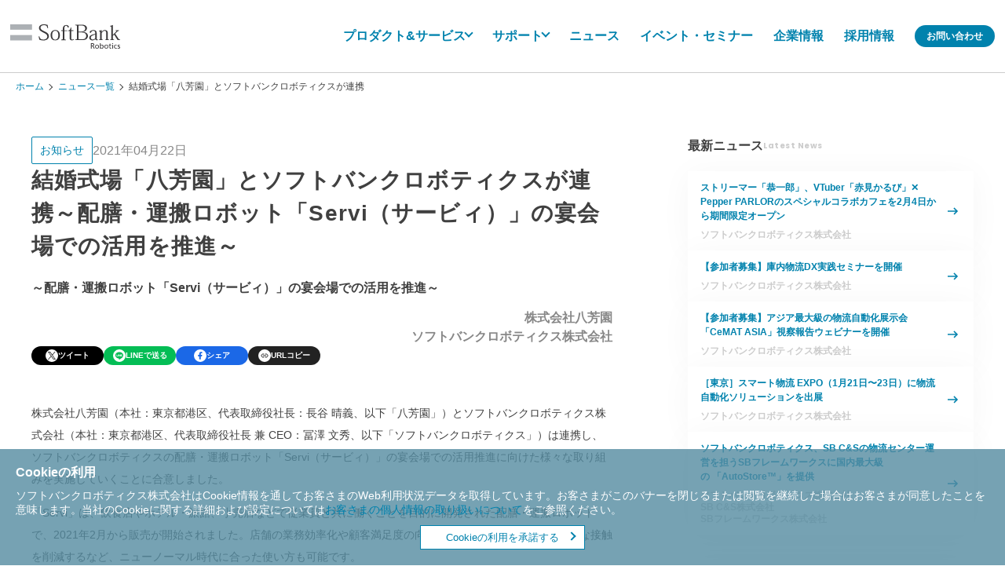

--- FILE ---
content_type: text/html; charset=UTF-8
request_url: https://www.softbankrobotics.com/jp/news/info/20210422a/
body_size: 12574
content:
<!doctype html>
<html dir="ltr" lang="ja" prefix="og: https://ogp.me/ns#">
<head>
<meta charset="UTF-8" />
<meta name="viewport" content="width=device-width, initial-scale=1" />
<meta name="format-detection" content="telephone=no">
<link rel="shortcut icon" href="https://www.softbankrobotics.com/jp/set/data/common/img/favicon.ico">
<link rel="stylesheet" href="https://www.softbankrobotics.com/jp/set/data/common/css/style.css">
<script src="https://www.softbankrobotics.com/jp/set/data/common/js/script.js"></script>
<title>結婚式場「八芳園」とソフトバンクロボティクスが連携～配膳・運搬ロボット「Servi（サービィ）」の宴会場での活用を推進～ | ソフトバンクロボティクス</title>

		<!-- All in One SEO  - aioseo.com -->
	<meta name="description" content="株式会社八芳園（本社：東京都港区、代表取締役社長：長谷 晴義、以下「八芳園」）とソフトバンクロボティクス株式会社（本社：東京都港区、代表取締役社長 兼 CEO：冨澤 文秀、以下「ソフトバンクロボティクス」）は連携し、ソフトバンクロボティクスの配膳・運搬ロボット「Servi（サービィ）」の宴会場での活用推進に向けた様々な取り組みを実施していくことに合意しました。" />
	<meta name="robots" content="max-image-preview:large" />
	<link rel="canonical" href="https://www.softbankrobotics.com/jp/news/info/20210422a/" />
	<meta name="generator" content="All in One SEO (AIOSEO)" />
		<meta property="og:locale" content="ja_JP" />
		<meta property="og:site_name" content="ソフトバンクロボティクス株式会社 | 世界のロボットを、未来の力に。" />
		<meta property="og:type" content="article" />
		<meta property="og:title" content="結婚式場「八芳園」とソフトバンクロボティクスが連携～配膳・運搬ロボット「Servi（サービィ）」の宴会場での活用を推進～ | ソフトバンクロボティクス" />
		<meta property="og:description" content="株式会社八芳園（本社：東京都港区、代表取締役社長：長谷 晴義、以下「八芳園」）とソフトバンクロボティクス株式会社（本社：東京都港区、代表取締役社長 兼 CEO：冨澤 文秀、以下「ソフトバンクロボティクス」）は連携し、ソフトバンクロボティクスの配膳・運搬ロボット「Servi（サービィ）」の宴会場での活用推進に向けた様々な取り組みを実施していくことに合意しました。" />
		<meta property="og:url" content="https://www.softbankrobotics.com/jp/news/info/20210422a/" />
		<meta property="og:image" content="https://www.softbankrobotics.com/jp/set/data/common/img/og_img.jpg" />
		<meta property="og:image:secure_url" content="https://www.softbankrobotics.com/jp/set/data/common/img/og_img.jpg" />
		<meta property="og:image:width" content="1200" />
		<meta property="og:image:height" content="630" />
		<meta property="article:published_time" content="2021-04-22T00:23:25+00:00" />
		<meta property="article:modified_time" content="2024-08-24T06:45:55+00:00" />
		<meta name="twitter:card" content="summary" />
		<meta name="twitter:title" content="結婚式場「八芳園」とソフトバンクロボティクスが連携～配膳・運搬ロボット「Servi（サービィ）」の宴会場での活用を推進～ | ソフトバンクロボティクス" />
		<meta name="twitter:description" content="株式会社八芳園（本社：東京都港区、代表取締役社長：長谷 晴義、以下「八芳園」）とソフトバンクロボティクス株式会社（本社：東京都港区、代表取締役社長 兼 CEO：冨澤 文秀、以下「ソフトバンクロボティクス」）は連携し、ソフトバンクロボティクスの配膳・運搬ロボット「Servi（サービィ）」の宴会場での活用推進に向けた様々な取り組みを実施していくことに合意しました。" />
		<meta name="twitter:image" content="https://www.softbankrobotics.com/jp/set/data/common/img/og_img.jpg" />
		<script type="application/ld+json" class="aioseo-schema">
			{"@context":"https:\/\/schema.org","@graph":[{"@type":"BreadcrumbList","@id":"https:\/\/www.softbankrobotics.com\/jp\/news\/info\/20210422a\/#breadcrumblist","itemListElement":[{"@type":"ListItem","@id":"https:\/\/www.softbankrobotics.com\/jp#listItem","position":1,"name":"\u30db\u30fc\u30e0","item":"https:\/\/www.softbankrobotics.com\/jp","nextItem":{"@type":"ListItem","@id":"https:\/\/www.softbankrobotics.com\/jp\/news\/info\/#listItem","name":"\u304a\u77e5\u3089\u305b"}},{"@type":"ListItem","@id":"https:\/\/www.softbankrobotics.com\/jp\/news\/info\/#listItem","position":2,"name":"\u304a\u77e5\u3089\u305b","item":"https:\/\/www.softbankrobotics.com\/jp\/news\/info\/","nextItem":{"@type":"ListItem","@id":"https:\/\/www.softbankrobotics.com\/jp\/news\/info\/categories\/notice\/#listItem","name":"\u304a\u77e5\u3089\u305b"},"previousItem":{"@type":"ListItem","@id":"https:\/\/www.softbankrobotics.com\/jp#listItem","name":"\u30db\u30fc\u30e0"}},{"@type":"ListItem","@id":"https:\/\/www.softbankrobotics.com\/jp\/news\/info\/categories\/notice\/#listItem","position":3,"name":"\u304a\u77e5\u3089\u305b","item":"https:\/\/www.softbankrobotics.com\/jp\/news\/info\/categories\/notice\/","nextItem":{"@type":"ListItem","@id":"https:\/\/www.softbankrobotics.com\/jp\/news\/info\/20210422a\/#listItem","name":"20210422a"},"previousItem":{"@type":"ListItem","@id":"https:\/\/www.softbankrobotics.com\/jp\/news\/info\/#listItem","name":"\u304a\u77e5\u3089\u305b"}},{"@type":"ListItem","@id":"https:\/\/www.softbankrobotics.com\/jp\/news\/info\/20210422a\/#listItem","position":4,"name":"20210422a","previousItem":{"@type":"ListItem","@id":"https:\/\/www.softbankrobotics.com\/jp\/news\/info\/categories\/notice\/#listItem","name":"\u304a\u77e5\u3089\u305b"}}]},{"@type":"Organization","@id":"https:\/\/www.softbankrobotics.com\/jp\/#organization","name":"\u30bd\u30d5\u30c8\u30d0\u30f3\u30af\u30ed\u30dc\u30c6\u30a3\u30af\u30b9","description":"\u4e16\u754c\u306e\u30ed\u30dc\u30c3\u30c8\u3092\u3001\u672a\u6765\u306e\u529b\u306b\u3002","url":"https:\/\/www.softbankrobotics.com\/jp\/"},{"@type":"WebPage","@id":"https:\/\/www.softbankrobotics.com\/jp\/news\/info\/20210422a\/#webpage","url":"https:\/\/www.softbankrobotics.com\/jp\/news\/info\/20210422a\/","name":"\u7d50\u5a5a\u5f0f\u5834\u300c\u516b\u82b3\u5712\u300d\u3068\u30bd\u30d5\u30c8\u30d0\u30f3\u30af\u30ed\u30dc\u30c6\u30a3\u30af\u30b9\u304c\u9023\u643a\uff5e\u914d\u81b3\u30fb\u904b\u642c\u30ed\u30dc\u30c3\u30c8\u300cServi\uff08\u30b5\u30fc\u30d3\u30a3\uff09\u300d\u306e\u5bb4\u4f1a\u5834\u3067\u306e\u6d3b\u7528\u3092\u63a8\u9032\uff5e | \u30bd\u30d5\u30c8\u30d0\u30f3\u30af\u30ed\u30dc\u30c6\u30a3\u30af\u30b9","description":"\u682a\u5f0f\u4f1a\u793e\u516b\u82b3\u5712\uff08\u672c\u793e\uff1a\u6771\u4eac\u90fd\u6e2f\u533a\u3001\u4ee3\u8868\u53d6\u7de0\u5f79\u793e\u9577\uff1a\u9577\u8c37 \u6674\u7fa9\u3001\u4ee5\u4e0b\u300c\u516b\u82b3\u5712\u300d\uff09\u3068\u30bd\u30d5\u30c8\u30d0\u30f3\u30af\u30ed\u30dc\u30c6\u30a3\u30af\u30b9\u682a\u5f0f\u4f1a\u793e\uff08\u672c\u793e\uff1a\u6771\u4eac\u90fd\u6e2f\u533a\u3001\u4ee3\u8868\u53d6\u7de0\u5f79\u793e\u9577 \u517c CEO\uff1a\u51a8\u6fa4 \u6587\u79c0\u3001\u4ee5\u4e0b\u300c\u30bd\u30d5\u30c8\u30d0\u30f3\u30af\u30ed\u30dc\u30c6\u30a3\u30af\u30b9\u300d\uff09\u306f\u9023\u643a\u3057\u3001\u30bd\u30d5\u30c8\u30d0\u30f3\u30af\u30ed\u30dc\u30c6\u30a3\u30af\u30b9\u306e\u914d\u81b3\u30fb\u904b\u642c\u30ed\u30dc\u30c3\u30c8\u300cServi\uff08\u30b5\u30fc\u30d3\u30a3\uff09\u300d\u306e\u5bb4\u4f1a\u5834\u3067\u306e\u6d3b\u7528\u63a8\u9032\u306b\u5411\u3051\u305f\u69d8\u3005\u306a\u53d6\u308a\u7d44\u307f\u3092\u5b9f\u65bd\u3057\u3066\u3044\u304f\u3053\u3068\u306b\u5408\u610f\u3057\u307e\u3057\u305f\u3002","inLanguage":"ja","isPartOf":{"@id":"https:\/\/www.softbankrobotics.com\/jp\/#website"},"breadcrumb":{"@id":"https:\/\/www.softbankrobotics.com\/jp\/news\/info\/20210422a\/#breadcrumblist"},"datePublished":"2021-04-22T09:23:25+09:00","dateModified":"2024-08-24T15:45:55+09:00"},{"@type":"WebSite","@id":"https:\/\/www.softbankrobotics.com\/jp\/#website","url":"https:\/\/www.softbankrobotics.com\/jp\/","name":"\u30bd\u30d5\u30c8\u30d0\u30f3\u30af\u30ed\u30dc\u30c6\u30a3\u30af\u30b9","description":"\u4e16\u754c\u306e\u30ed\u30dc\u30c3\u30c8\u3092\u3001\u672a\u6765\u306e\u529b\u306b\u3002","inLanguage":"ja","publisher":{"@id":"https:\/\/www.softbankrobotics.com\/jp\/#organization"}}]}
		</script>
		<!-- All in One SEO -->

<meta name="thumbnail" content="https://www.softbankrobotics.com/jp/set/data/common/img/og_img.jpg">
<style id='wp-img-auto-sizes-contain-inline-css' type='text/css'>
img:is([sizes=auto i],[sizes^="auto," i]){contain-intrinsic-size:3000px 1500px}
/*# sourceURL=wp-img-auto-sizes-contain-inline-css */
</style>
<style id='classic-theme-styles-inline-css' type='text/css'>
/*! This file is auto-generated */
.wp-block-button__link{color:#fff;background-color:#32373c;border-radius:9999px;box-shadow:none;text-decoration:none;padding:calc(.667em + 2px) calc(1.333em + 2px);font-size:1.125em}.wp-block-file__button{background:#32373c;color:#fff;text-decoration:none}
/*# sourceURL=/wp-includes/css/classic-themes.min.css */
</style>
<link rel="EditURI" type="application/rsd+xml" title="RSD" href="https://www.softbankrobotics.com/jp/xmlrpc.php?rsd" />
<meta name="generator" content="WordPress 6.9" />
<link rel='shortlink' href='https://www.softbankrobotics.com/jp/?p=22734' />
<link rel="icon" href="/jp/set/data/favicon.ico" sizes="32x32" />
<link rel="icon" href="/jp/set/data/favicon.ico" sizes="192x192" />
<link rel="apple-touch-icon" href="/jp/set/data/favicon.ico" />
<meta name="msapplication-TileImage" content="/jp/set/data/favicon.ico" />
<script>(function (w, d, s, l, i) {
        w[l] = w[l] || []; w[l].push({
            'gtm.start':
            new Date().getTime(), event: 'gtm.js'
        }); var f = d.getElementsByTagName(s)[0],
            j = d.createElement(s), dl = l != 'dataLayer' ? '&l=' + l : ''; j.async = true; j.src =
        'https://www.googletagmanager.com/gtm.js?id=' + i + dl; f.parentNode.insertBefore(j, f);
    })(window, document, 'script', 'dataLayer', 'GTM-P4VS8P6');</script>
<script>
        SB_ROBO.loadFunc([
            'cookieConfirm',
            // [ 'pageTop',{
            //     trigger: '.pagetop',
            //     header: 'header'
            // }],
            ['toggler', {
                targetE: 'body',
                trigger: '.global-header .hamburger a',
                keyword: 'gnav-show',
                callback: function () {
                    // if(document.body.className.match(/gnav-show/)){
                    //     setTimeout(function(){
                    //         document.body.setAttribute('style','height:calc(100% - 62px); overflow-y:hidden; transition:width .3s ease;');
                    //     },600);
                    // }else{
                    //     setTimeout(function(){
                    //         document.body.removeAttribute('style');
                    //     },600);
                    // }
                }
            }],
            'accordion',
            'gnavAcc',
            'getPDFsize',
            'linkHeight',
            'menuFixed',
                        'smartScroll'
                    ]);
    </script>
<link rel="stylesheet" href="https://www.softbankrobotics.com/jp/set/data/common/css/global-header-footer.css">
<script src="https://www.softbankrobotics.com/jp/set/data/common/js/global-header-footer.js"></script>
<script src="https://ajax.googleapis.com/ajax/libs/jquery/3.4.1/jquery.min.js"></script>
<script src="https://www.softbankrobotics.com/jp/set/data/common/js/header-menu.js" defer></script>
<script src="https://www.softbankrobotics.com/jp/set/data/common/js/global-header-footer-for-mobile.js"></script>
<style>
    a {
        word-wrap: break-word;
    }
.sup{
vertical-align: super;
}
    .section-news table {
        width: 100%;
        margin-top: 6px;
        margin-bottom: 15px;

table-layout: fixed;
word-break: break-all;
word-wrap: break-all;
    }
    .section-news table tr th {
        width: 25%;
    }
    .txt-justify {
        margin-top: 15px;
    }
    .txt-justify dl {
        margin-top: 0.5em;
        display: flex;
        line-height: 1.5em;
    }
    .txt-justify dl dt {
        width: 90px;
        margin-right: 10px;
        padding-right: 5px;
        flex-shrink: 0;
        text-align: justify;
    }
    .txt-justify dl dd {
        text-indent: -1em;
    }

.img_block{
display: flex;
    justify-content: center;
    text-align: center;
}
.img_block div{
margin: 10px;
}

@media screen and (max-width: 768.9px) {
.img_block{
    flex-direction: column;
}
}
</style><link rel="stylesheet" href="/jp/set/data/news/css/news_2024.css"><link rel="stylesheet" href="/jp/set/data/news/css/news_common.css"><script src="/jp/set/data/news/js/buildNewsList.js"></script><style id='global-styles-inline-css' type='text/css'>
:root{--wp--preset--aspect-ratio--square: 1;--wp--preset--aspect-ratio--4-3: 4/3;--wp--preset--aspect-ratio--3-4: 3/4;--wp--preset--aspect-ratio--3-2: 3/2;--wp--preset--aspect-ratio--2-3: 2/3;--wp--preset--aspect-ratio--16-9: 16/9;--wp--preset--aspect-ratio--9-16: 9/16;--wp--preset--color--black: #000000;--wp--preset--color--cyan-bluish-gray: #abb8c3;--wp--preset--color--white: #ffffff;--wp--preset--color--pale-pink: #f78da7;--wp--preset--color--vivid-red: #cf2e2e;--wp--preset--color--luminous-vivid-orange: #ff6900;--wp--preset--color--luminous-vivid-amber: #fcb900;--wp--preset--color--light-green-cyan: #7bdcb5;--wp--preset--color--vivid-green-cyan: #00d084;--wp--preset--color--pale-cyan-blue: #8ed1fc;--wp--preset--color--vivid-cyan-blue: #0693e3;--wp--preset--color--vivid-purple: #9b51e0;--wp--preset--gradient--vivid-cyan-blue-to-vivid-purple: linear-gradient(135deg,rgb(6,147,227) 0%,rgb(155,81,224) 100%);--wp--preset--gradient--light-green-cyan-to-vivid-green-cyan: linear-gradient(135deg,rgb(122,220,180) 0%,rgb(0,208,130) 100%);--wp--preset--gradient--luminous-vivid-amber-to-luminous-vivid-orange: linear-gradient(135deg,rgb(252,185,0) 0%,rgb(255,105,0) 100%);--wp--preset--gradient--luminous-vivid-orange-to-vivid-red: linear-gradient(135deg,rgb(255,105,0) 0%,rgb(207,46,46) 100%);--wp--preset--gradient--very-light-gray-to-cyan-bluish-gray: linear-gradient(135deg,rgb(238,238,238) 0%,rgb(169,184,195) 100%);--wp--preset--gradient--cool-to-warm-spectrum: linear-gradient(135deg,rgb(74,234,220) 0%,rgb(151,120,209) 20%,rgb(207,42,186) 40%,rgb(238,44,130) 60%,rgb(251,105,98) 80%,rgb(254,248,76) 100%);--wp--preset--gradient--blush-light-purple: linear-gradient(135deg,rgb(255,206,236) 0%,rgb(152,150,240) 100%);--wp--preset--gradient--blush-bordeaux: linear-gradient(135deg,rgb(254,205,165) 0%,rgb(254,45,45) 50%,rgb(107,0,62) 100%);--wp--preset--gradient--luminous-dusk: linear-gradient(135deg,rgb(255,203,112) 0%,rgb(199,81,192) 50%,rgb(65,88,208) 100%);--wp--preset--gradient--pale-ocean: linear-gradient(135deg,rgb(255,245,203) 0%,rgb(182,227,212) 50%,rgb(51,167,181) 100%);--wp--preset--gradient--electric-grass: linear-gradient(135deg,rgb(202,248,128) 0%,rgb(113,206,126) 100%);--wp--preset--gradient--midnight: linear-gradient(135deg,rgb(2,3,129) 0%,rgb(40,116,252) 100%);--wp--preset--font-size--small: 13px;--wp--preset--font-size--medium: 20px;--wp--preset--font-size--large: 36px;--wp--preset--font-size--x-large: 42px;--wp--preset--spacing--20: 0.44rem;--wp--preset--spacing--30: 0.67rem;--wp--preset--spacing--40: 1rem;--wp--preset--spacing--50: 1.5rem;--wp--preset--spacing--60: 2.25rem;--wp--preset--spacing--70: 3.38rem;--wp--preset--spacing--80: 5.06rem;--wp--preset--shadow--natural: 6px 6px 9px rgba(0, 0, 0, 0.2);--wp--preset--shadow--deep: 12px 12px 50px rgba(0, 0, 0, 0.4);--wp--preset--shadow--sharp: 6px 6px 0px rgba(0, 0, 0, 0.2);--wp--preset--shadow--outlined: 6px 6px 0px -3px rgb(255, 255, 255), 6px 6px rgb(0, 0, 0);--wp--preset--shadow--crisp: 6px 6px 0px rgb(0, 0, 0);}:where(.is-layout-flex){gap: 0.5em;}:where(.is-layout-grid){gap: 0.5em;}body .is-layout-flex{display: flex;}.is-layout-flex{flex-wrap: wrap;align-items: center;}.is-layout-flex > :is(*, div){margin: 0;}body .is-layout-grid{display: grid;}.is-layout-grid > :is(*, div){margin: 0;}:where(.wp-block-columns.is-layout-flex){gap: 2em;}:where(.wp-block-columns.is-layout-grid){gap: 2em;}:where(.wp-block-post-template.is-layout-flex){gap: 1.25em;}:where(.wp-block-post-template.is-layout-grid){gap: 1.25em;}.has-black-color{color: var(--wp--preset--color--black) !important;}.has-cyan-bluish-gray-color{color: var(--wp--preset--color--cyan-bluish-gray) !important;}.has-white-color{color: var(--wp--preset--color--white) !important;}.has-pale-pink-color{color: var(--wp--preset--color--pale-pink) !important;}.has-vivid-red-color{color: var(--wp--preset--color--vivid-red) !important;}.has-luminous-vivid-orange-color{color: var(--wp--preset--color--luminous-vivid-orange) !important;}.has-luminous-vivid-amber-color{color: var(--wp--preset--color--luminous-vivid-amber) !important;}.has-light-green-cyan-color{color: var(--wp--preset--color--light-green-cyan) !important;}.has-vivid-green-cyan-color{color: var(--wp--preset--color--vivid-green-cyan) !important;}.has-pale-cyan-blue-color{color: var(--wp--preset--color--pale-cyan-blue) !important;}.has-vivid-cyan-blue-color{color: var(--wp--preset--color--vivid-cyan-blue) !important;}.has-vivid-purple-color{color: var(--wp--preset--color--vivid-purple) !important;}.has-black-background-color{background-color: var(--wp--preset--color--black) !important;}.has-cyan-bluish-gray-background-color{background-color: var(--wp--preset--color--cyan-bluish-gray) !important;}.has-white-background-color{background-color: var(--wp--preset--color--white) !important;}.has-pale-pink-background-color{background-color: var(--wp--preset--color--pale-pink) !important;}.has-vivid-red-background-color{background-color: var(--wp--preset--color--vivid-red) !important;}.has-luminous-vivid-orange-background-color{background-color: var(--wp--preset--color--luminous-vivid-orange) !important;}.has-luminous-vivid-amber-background-color{background-color: var(--wp--preset--color--luminous-vivid-amber) !important;}.has-light-green-cyan-background-color{background-color: var(--wp--preset--color--light-green-cyan) !important;}.has-vivid-green-cyan-background-color{background-color: var(--wp--preset--color--vivid-green-cyan) !important;}.has-pale-cyan-blue-background-color{background-color: var(--wp--preset--color--pale-cyan-blue) !important;}.has-vivid-cyan-blue-background-color{background-color: var(--wp--preset--color--vivid-cyan-blue) !important;}.has-vivid-purple-background-color{background-color: var(--wp--preset--color--vivid-purple) !important;}.has-black-border-color{border-color: var(--wp--preset--color--black) !important;}.has-cyan-bluish-gray-border-color{border-color: var(--wp--preset--color--cyan-bluish-gray) !important;}.has-white-border-color{border-color: var(--wp--preset--color--white) !important;}.has-pale-pink-border-color{border-color: var(--wp--preset--color--pale-pink) !important;}.has-vivid-red-border-color{border-color: var(--wp--preset--color--vivid-red) !important;}.has-luminous-vivid-orange-border-color{border-color: var(--wp--preset--color--luminous-vivid-orange) !important;}.has-luminous-vivid-amber-border-color{border-color: var(--wp--preset--color--luminous-vivid-amber) !important;}.has-light-green-cyan-border-color{border-color: var(--wp--preset--color--light-green-cyan) !important;}.has-vivid-green-cyan-border-color{border-color: var(--wp--preset--color--vivid-green-cyan) !important;}.has-pale-cyan-blue-border-color{border-color: var(--wp--preset--color--pale-cyan-blue) !important;}.has-vivid-cyan-blue-border-color{border-color: var(--wp--preset--color--vivid-cyan-blue) !important;}.has-vivid-purple-border-color{border-color: var(--wp--preset--color--vivid-purple) !important;}.has-vivid-cyan-blue-to-vivid-purple-gradient-background{background: var(--wp--preset--gradient--vivid-cyan-blue-to-vivid-purple) !important;}.has-light-green-cyan-to-vivid-green-cyan-gradient-background{background: var(--wp--preset--gradient--light-green-cyan-to-vivid-green-cyan) !important;}.has-luminous-vivid-amber-to-luminous-vivid-orange-gradient-background{background: var(--wp--preset--gradient--luminous-vivid-amber-to-luminous-vivid-orange) !important;}.has-luminous-vivid-orange-to-vivid-red-gradient-background{background: var(--wp--preset--gradient--luminous-vivid-orange-to-vivid-red) !important;}.has-very-light-gray-to-cyan-bluish-gray-gradient-background{background: var(--wp--preset--gradient--very-light-gray-to-cyan-bluish-gray) !important;}.has-cool-to-warm-spectrum-gradient-background{background: var(--wp--preset--gradient--cool-to-warm-spectrum) !important;}.has-blush-light-purple-gradient-background{background: var(--wp--preset--gradient--blush-light-purple) !important;}.has-blush-bordeaux-gradient-background{background: var(--wp--preset--gradient--blush-bordeaux) !important;}.has-luminous-dusk-gradient-background{background: var(--wp--preset--gradient--luminous-dusk) !important;}.has-pale-ocean-gradient-background{background: var(--wp--preset--gradient--pale-ocean) !important;}.has-electric-grass-gradient-background{background: var(--wp--preset--gradient--electric-grass) !important;}.has-midnight-gradient-background{background: var(--wp--preset--gradient--midnight) !important;}.has-small-font-size{font-size: var(--wp--preset--font-size--small) !important;}.has-medium-font-size{font-size: var(--wp--preset--font-size--medium) !important;}.has-large-font-size{font-size: var(--wp--preset--font-size--large) !important;}.has-x-large-font-size{font-size: var(--wp--preset--font-size--x-large) !important;}
/*# sourceURL=global-styles-inline-css */
</style>
</head>

<body class="wp-singular info-template-default single single-info postid-22734 wp-theme-sbr locale-ja singular image-filters-enabled">
<!-- .sbr-wrap -->
<div class="sbr-wrap">
<div class="wrapper-global-header">
  <header class="global-header">
    <div class="sr-wrapper">
      <div class="sr-header-bd">
        <div class="sr-container">
          <div class="sr-header-overlay"></div>
          <div class="sr-header">
            <div class="sr-header-inner">
              <div class="sr-header-logo">
                                <p><a href="https://www.softbankrobotics.com/jp/"><img src="https://www.softbankrobotics.com/jp/set/data/common/img/header-logo.svg" alt="SoftBank Robotics"></a></p>
                              </div>
              <div class="sr-header-menu-btn" onclick="spMenu();"><span></span><span></span><span></span></div>
            </div>
            <div class="sr-header-menu">
              <nav>
                <ul class="sr-header-menu-first">
                  <li class="sr-header-menu-first-list">
                    <p class="sr-header-menu-first-list-text" itemprop="name">プロダクト&amp;サービス<span class="sr-header-menu-first-list-icon"></span></p>
                    <div class="sr-header-sub">
                      <div class="sr-header-sub-parent-category">
                        <ul class="sr-header-sub-parent-category-list">
                          <li class="sr-header-sub-parent-category-item">
                            <button type="button" data-target="#humanoid" class="sr-header-sub-parent-category-button sr-header-sub-parent-category-button-active">ヒューマノイド</button>
                          </li>
                          <li class="sr-header-sub-parent-category-item">
                            <button type="button" data-target="#cleaning" class="sr-header-sub-parent-category-button">清掃・警備</button>
                          </li>
                          <li class="sr-header-sub-parent-category-item">
                            <button type="button" data-target="#delivery" class="sr-header-sub-parent-category-button">配膳・運搬</button>
                          </li>
                          <li class="sr-header-sub-parent-category-item">
                            <button type="button" data-target="#autocook" class="sr-header-sub-parent-category-button">自動調理</button>
                          </li>
                          <li class="sr-header-sub-parent-category-item">
                            <button type="button" data-target="#logistics" class="sr-header-sub-parent-category-button">ロジスティクス</button>
                          </li>
                          <li class="sr-header-sub-parent-category-item">
                            <button type="button" data-target="#rss" class="sr-header-sub-parent-category-button">その他</button>
                          </li>
                        </ul>
                      </div>
                      <div class="sr-header-sub-container">
                        <div id="humanoid" class="sr-header-sub-menu-item sr-header-sub-menu-item-active">
                          <button type="button" class="sr-header-sub-parent-name">ヒューマノイド</button>
                          <div class="sr-header-sub-menu-item-container">
                            <ul class="sr-header-sub-parent-list">
                              <li class="sr-header-sub-parent-item"> <a href="/jp/product/pepper/" class="sr-header-sub-panel">
                                <div class="sr-header-sub-panel-name">ヒューマノイドトップ</div>
                                <img src="/jp/set/data/common/img/header-humanoid-top.webp" alt="ヒューマノイドトップ" class="sr-header-sub-category-panel-img"> </a> </li>
                            </ul>
                            <ul class="sr-header-sub-child-list">
                              <li class="sr-header-sub-child-item"> <a href="/jp/product/education/" class="sr-header-sub-panel">
                                <div class="sr-header-sub-panel-name">Pepper for <br>
                                  Education</div>
                                <img src="/jp/set/data/common/img/header-humanoid-02.webp" alt="Pepper for Education" class="sr-header-sub-category-panel-img"> </a> </li>
                              <li class="sr-header-sub-child-item"> <a href="/jp/product/pepper/retail/" class="sr-header-sub-panel">
                                <div class="sr-header-sub-panel-name">Pepper for <br>
                                  Promotion</div>
                                <img src="/jp/set/data/common/img/header-humanoid-01.webp" alt="Pepper for Promotion" class="sr-header-sub-category-panel-img"> </a> </li>
                              <li class="sr-header-sub-child-item"> <a href="/jp/product/pepper/caregiver/" class="sr-header-sub-panel">
                                <div class="sr-header-sub-panel-name">Pepper for <br>
                                  Care</div>
                                <img src="/jp/set/data/common/img/header-humanoid-03.webp" alt="Pepper for Care" class="sr-header-sub-category-panel-img"> </a> </li>
                              <li class="sr-header-sub-child-item"> <a href="/jp/product/pepper/home/" class="sr-header-sub-panel">
                                <div class="sr-header-sub-panel-name">Pepper for <br>
                                  Home 2.0</div>
                                <img src="/jp/set/data/common/img/header-humanoid-04.webp" alt="Pepper for Home2.0" class="sr-header-sub-category-panel-img"> </a> </li>
                            </ul>
                            <p class="sr-header-sub-link"><a href="/jp/product/pepper/cases/">事例紹介</a></p>
                            <p class="sr-header-sub-close">
                              <button type="button">閉じる</button>
                            </p>
                          </div>
                        </div>
                        <div id="cleaning" class="sr-header-sub-menu-item">
                          <button type="button" class="sr-header-sub-parent-name">清掃・警備</button>
                          <div class="sr-header-sub-menu-item-container">
                            <ul class="sr-header-sub-parent-list">
                              <li class="sr-header-sub-parent-item"> <a href="/jp/product/cleaning/" class="sr-header-sub-panel">
                                <div class="sr-header-sub-panel-name">清掃トップ</div>
                                <img src="/jp/set/data/common/img/header-cleaning-top.webp" alt="清掃トップ" class="sr-header-sub-category-panel-img"> </a> </li>
								<li class="sr-header-sub-parent-item"> <a href="/jp/product/security/icetana/" class="sr-header-sub-panel">
                                <div class="sr-header-sub-panel-name">警備トップ</div>
                                <img src="/jp/set/data/common/img/header-security-top.webp" alt="警備トップ" class="sr-header-sub-category-panel-img"> </a> </li>
                            </ul>
                            <ul class="sr-header-sub-child-list">
                              <li class="sr-header-sub-child-item"> <a href="/jp/product/cleaning/whiz/" class="sr-header-sub-panel">
                                <div class="sr-header-sub-panel-name"><span>除菌清掃ロボット</span><br>
                                  Whiz / Whiz i</div>
                                <img src="/jp/set/data/common/img/header-cleaning-01.webp" alt="除菌清掃ロボット Whiz / Whiz i" class="sr-header-sub-category-panel-img"> </a> </li>
                              <li class="sr-header-sub-child-item"> <a href="/jp/product/cleaning/phantas/" class="sr-header-sub-panel">
                                <div class="sr-header-sub-panel-name"><span>業務用スマート<br>
                                  清掃ロボット</span><br>
                                  Phantas</div>
                                <img src="/jp/set/data/common/img/header-cleaning-04.webp" alt="業務用スマート清掃ロボット Phantas" class="sr-header-sub-category-panel-img"> </a> </li>
								<li class="sr-header-sub-child-item"> <a href="/jp/product/cleaning/c40/" class="sr-header-sub-panel"><div class="sr-header-sub-panel-name"><span>業務用マルチ<br>清掃ロボット</span><br>C40</div><img src="/jp/set/data/common/img/header-cleaning-09.webp" alt="業務用マルチ清掃ロボット C40" class="sr-header-sub-category-panel-img"> </a> </li>
								<li class="sr-header-sub-child-item"> <a href="/jp/product/cleaning/beetle/" class="sr-header-sub-panel"><div class="sr-header-sub-panel-name"><span>ハイパワー<br>自律走行スイーパー</span><br>Beetle</div><img src="/jp/set/data/common/img/header-cleaning-08.webp" alt="ハイパワー自律走行スイーパー Beetle" class="sr-header-sub-category-panel-img"> </a> </li>
                              <li class="sr-header-sub-child-item"> <a href="/jp/product/cleaning/scrubber50/" class="sr-header-sub-panel">
                                <div class="sr-header-sub-panel-name"><span>業務用全自動<br>
                                  床清掃ロボット</span><br>
                                  Scrubber 50 Pro</div>
                                <img src="/jp/set/data/common/img/header-cleaning-02.webp" alt="業務用全自動床清掃ロボット Scrubber 50 Pro" class="sr-header-sub-category-panel-img"> </a> </li>
                              <li class="sr-header-sub-child-item"> <a href="/jp/product/cleaning/cc1/" class="sr-header-sub-panel">
                                <div class="sr-header-sub-panel-name"><span>インテリジェント<br>
                                  商用清掃ロボット</span><br>
                                  PUDU CC1</div>
                                <img src="/jp/set/data/common/img/header-cleaning-05.webp" alt="インテリジェント商用清掃ロボット PUDU CC1" class="sr-header-sub-category-panel-img"> </a> </li>
                              <li class="sr-header-sub-child-item"><a href="/jp/product/cleaning/mt1/" class="sr-header-sub-panel"><div class="sr-header-sub-panel-name"><span>AI搭載</span><br>ロボット掃除機<br><span>PUDU MT1</span></div><img src="/jp/set/data/common/img/header-cleaning-06.webp" alt="AI搭載ロボット掃除機 PUDU MT1" class="sr-header-sub-category-panel-img"></a> </li>
								<li class="sr-header-sub-child-item"><a href="/jp/product/cleaning/sh1/" class="sr-header-sub-panel"><div class="sr-header-sub-panel-name"><span>スマート</span><br>床洗浄機<br><span>PUDU SH1</span></div><img src="/jp/set/data/common/img/header-cleaning-07.webp" alt="スマート床洗浄機 PUDU SH1" class="sr-header-sub-category-panel-img"></a> </li>
								<li class="sr-header-sub-child-item"> <a href="/jp/product/security/icetana/" class="sr-header-sub-panel">
                                <div class="sr-header-sub-panel-name"><span>SBX AI警備</span><br>
                                  <span>powerd by<br>ICETANA AI</span></div>
                                <img src="/jp/set/data/common/img/header-security-01.webp" alt="AI警備ソリューション" class="sr-header-sub-category-panel-img"> </a> </li>
                            </ul>
                            <p class="sr-header-sub-link"><a href="/jp/product/cleaning/cases/">事例紹介</a></p>
                            <p class="sr-header-sub-close">
                              <button type="button">閉じる</button>
                            </p>
                          </div>
                        </div>
                        <div id="delivery" class="sr-header-sub-menu-item">
                          <button type="button" class="sr-header-sub-parent-name">配膳・運搬</button>
                          <div class="sr-header-sub-menu-item-container">
                            <ul class="sr-header-sub-parent-list">
                              <li class="sr-header-sub-parent-item"> <a href="/jp/product/delivery/" class="sr-header-sub-panel">
                                <div class="sr-header-sub-panel-name">配膳・運搬トップ</div>
                                <img src="/jp/set/data/common/img/header-delivery-top.png" alt="配膳・運搬トップ" class="sr-header-sub-category-panel-img"> </a> </li>
                              <li class="sr-header-sub-parent-item"> <a href="/jp/product/transport/" class="sr-header-sub-panel">
                                <div class="sr-header-sub-panel-name">工場・倉庫向け<br>
                                  搬送ロボットソリューション</div>
                                <img src="/jp/set/data/common/img/header-transport-top.webp" alt="工場・倉庫向け搬送ロボットソリューション" class="sr-header-sub-category-panel-img"> </a> </li>
                            </ul>
                            <ul class="sr-header-sub-child-list">
                              <li class="sr-header-sub-child-item"> <a href="/jp/product/delivery/servi/" class="sr-header-sub-panel">
                                <div class="sr-header-sub-panel-name"><span>配膳・運搬ロボット</span><br>
                                  Servi</div>
                                <img src="/jp/set/data/common/img/header-delivery-01.webp" alt="Servi" class="sr-header-sub-category-panel-img"> </a> </li>
                              <li class="sr-header-sub-child-item"> <a href="/jp/product/delivery/servi-plus/" class="sr-header-sub-panel">
                                <div class="sr-header-sub-panel-name"><span>配膳・運搬ロボット</span><br>
                                  Servi Plus</div>
                                <img src="/jp/set/data/common/img/header-delivery-08.webp" alt="Servi Plus" class="sr-header-sub-category-panel-img"> </a> </li>
                              <li class="sr-header-sub-child-item"> <a href="/jp/product/delivery/keenbot-t8/" class="sr-header-sub-panel">
                                <div class="sr-header-sub-panel-name"><span>配膳・運搬ロボット</span><br>
                                  Keenbot T8</div>
                                <img src="/jp/set/data/common/img/header-delivery-02.webp" alt="Keenbot T8" class="sr-header-sub-category-panel-img"> </a> </li>
                              <li class="sr-header-sub-child-item"> <a href="/jp/product/delivery/kettybot/" class="sr-header-sub-panel">
                                <div class="sr-header-sub-panel-name"><span>配膳・運搬ロボット</span><br>
                                  KettyBot<br>
                                  KettyBot Pro</div>
                                <img src="/jp/set/data/common/img/header-delivery-03.webp" alt="KettyBot Pro" class="sr-header-sub-category-panel-img"> </a> </li>
                              <li class="sr-header-sub-child-item"> <a href="/jp/product/delivery/bellabot-pro/" class="sr-header-sub-panel">
                                <div class="sr-header-sub-panel-name"><span>最新版ネコ型<br>
                                  配膳・運搬ロボット</span><br>
                                  BellaBot Pro</div>
                                <img src="/jp/set/data/common/img/header-delivery-11.webp" alt="BellaBot Pro" class="sr-header-sub-category-panel-img"> </a> </li>
                              <li class="sr-header-sub-child-item"> <a href="/jp/product/delivery/bellabot/" class="sr-header-sub-panel">
                                <div class="sr-header-sub-panel-name"><span>ネコ型配膳ロボット</span><br>
                                  BellaBot</div>
                                <img src="/jp/set/data/common/img/header-delivery-04.webp" alt="BellaBot" class="sr-header-sub-category-panel-img"> </a> </li>
                              <li class="sr-header-sub-child-item"> <a href="/jp/product/delivery/bellabot-indst/" class="sr-header-sub-panel">
                                <div class="sr-header-sub-panel-name"><span>工業用運搬ロボット</span><br>
                                  BellaBot</div>
                                <img src="/jp/set/data/common/img/header-delivery-09.webp" alt="工業用BellaBot" class="sr-header-sub-category-panel-img"> </a> </li>
                              <li class="sr-header-sub-child-item"> <a href="/jp/product/delivery/keenbot/" class="sr-header-sub-panel">
                                <div class="sr-header-sub-panel-name"><span>配膳・運搬ロボット</span><br>
                                  Keenbot T5</div>
                                <img src="/jp/set/data/common/img/header-delivery-05.webp" alt="Keenbot T5" class="sr-header-sub-category-panel-img"> </a> </li>
                              <li class="sr-header-sub-child-item"> <a href="/jp/product/delivery/delivery-x1/" class="sr-header-sub-panel">
                                <div class="sr-header-sub-panel-name"><span>配膳・運搬ロボット</span><br>
                                  Delivery X1</div>
                                <img src="/jp/set/data/common/img/header-delivery-06.webp" alt="Delivery X1<" class="sr-header-sub-category-panel-img"> </a> </li>
                              <li class="sr-header-sub-child-item"> <a href="/jp/product/delivery/pudubot2/" class="sr-header-sub-panel">
                                <div class="sr-header-sub-panel-name"><span>配膳・運搬ロボット</span><br>
                                  PuduBot 2</div>
                                <img src="/jp/set/data/common/img/header-delivery-07.webp" alt="PuduBot 2" class="sr-header-sub-category-panel-img"> </a> </li>
                              <li class="sr-header-sub-child-item"> <a href="/jp/product/transport/t300/" class="sr-header-sub-panel">
                                <div class="sr-header-sub-panel-name"><span>搬送ロボット</span><br>
                                  PUDU T300</div>
                                <img src="/jp/set/data/common/img/header-transport-t300.webp" alt="PUDU T300" class="sr-header-sub-category-panel-img"> </a> </li>
                            </ul>
                            <p class="sr-header-sub-link"><a href="/jp/product/delivery/cases/">事例紹介</a></p>
                            <p class="sr-header-sub-close">
                              <button type="button">閉じる</button>
                            </p>
                          </div>
                        </div>
                        <div id="autocook" class="sr-header-sub-menu-item">
                          <button type="button" class="sr-header-sub-parent-name">自動調理</button>
                          <div class="sr-header-sub-menu-item-container">
                            <ul class="sr-header-sub-child-list">
								<li class="sr-header-sub-child-item"><a href="/jp/product/autocook/steama/" class="sr-header-sub-panel"><div class="sr-header-sub-panel-name"><span>蒸式調理ロボット</span><br>STEAMA</div><img src="/jp/set/data/common/img/header-autocook-steama.webp" alt="蒸式調理ロボット STEAMA" class="sr-header-sub-category-panel-img"></a></li>
                              <li class="sr-header-sub-child-item"> <a href="/jp/product/autocook/cheffy/" class="sr-header-sub-panel">
                                <div class="sr-header-sub-panel-name"><span>自動調理ロボット</span><br>
                                  CHEFFY</div>
                                <img src="/jp/set/data/common/img/header-autocook-01.webp" alt="自動調理ロボット CHEFFY" class="sr-header-sub-category-panel-img"> </a> </li>
                            </ul>
                            <p class="sr-header-sub-close">
                              <button type="button">閉じる</button>
                            </p>
                          </div>
                        </div>
                        <div id="logistics" class="sr-header-sub-menu-item">
                          <button type="button" class="sr-header-sub-parent-name">ロジスティクス</button>
                          <div class="sr-header-sub-menu-item-container">
                            <ul class="sr-header-sub-parent-list">
                              <li class="sr-header-sub-parent-item"> <a href="/jp/product/logistics/" class="sr-header-sub-panel">
                                <div class="sr-header-sub-panel-name">物流自動化ソリューション</div>
                                <img src="/jp/set/data/common/img/header-logistics-top.webp" alt="物流自動化ソリューション" class="sr-header-sub-category-panel-img"> </a> </li>
                            </ul>
                            <ul class="sr-header-sub-child-list">
                              <li class="sr-header-sub-child-item"> <a href="/jp/product/autostore/" class="sr-header-sub-panel">
                                <div class="sr-header-sub-panel-name"><span>高密度<br>
                                  自動倉庫システム</span><br>
                                  AutoStore</div>
                                <img src="/jp/set/data/common/img/header-logistics-01.webp" alt="高密度自動倉庫システム AutoStore" class="sr-header-sub-category-panel-img"> </a> </li>
                              <li class="sr-header-sub-child-item"> <a href="/jp/product/logistics/balyo/" class="sr-header-sub-panel">
                                <div class="sr-header-sub-panel-name"><span>自動フォークリフト</span><br>
                                  BALYO</div>
                                <img src="/jp/set/data/common/img/header-logistics-02.webp" alt="自動フォークリフト BALYO" class="sr-header-sub-category-panel-img"> </a> </li>
								<li class="sr-header-sub-child-item"> <a href="/jp/product/logistics/lsrobot/" class="sr-header-sub-panel">
                                <div class="sr-header-sub-panel-name"><span>自動フォークリフト</span><br>
                                  LSROBOT</div>
                                <img src="/jp/set/data/common/img/header-logistics-04.webp" alt="自動フォークリフト LSROBOT" class="sr-header-sub-category-panel-img"> </a> </li>
								<li class="sr-header-sub-child-item"> <a href="/jp/product/logistics/tusk/" class="sr-header-sub-panel">
                                <div class="sr-header-sub-panel-name"><span>パレット搬送AMR</span><br>
                                  TUSKROBOTS</div>
                                <img src="/jp/set/data/common/img/header-logistics-05.webp" alt="パレット搬送AMR TUSKROBOTS" class="sr-header-sub-category-panel-img"> </a> </li>
                              <li class="sr-header-sub-child-item"> <a href="/jp/product/transport" class="sr-header-sub-panel">
                                <div class="sr-header-sub-panel-name"><span>工場・倉庫向け</span><br>
                                  搬送ロボット<br>
                                  ソリューション</div>
                                <img src="/jp/set/data/common/img/header-logistics-03.webp" alt="工場・倉庫向け搬送ロボットソリューション" class="sr-header-sub-category-panel-img"> </a> </li>
                            </ul>
                            <p class="sr-header-sub-close">
                              <button type="button">閉じる</button>
                            </p>
                          </div>
                        </div>
                        <div id="rss" class="sr-header-sub-menu-item">
                          <button type="button" class="sr-header-sub-parent-name">その他</button>
                          <div class="sr-header-sub-menu-item-container">
                            <ul class="sr-header-sub-child-list">
                              <li class="sr-header-sub-child-item"> <a href="/jp/product/robot-support/" class="sr-header-sub-panel">
                                <div class="sr-header-sub-panel-name">Robot Support Service</div>
                                <img src="/jp/set/data/common/img/header-rss.webp" alt="Robot Support Service" class="sr-header-sub-category-panel-img"> </a> </li>
                            </ul>
                            <p class="sr-header-sub-close">
                              <button type="button">閉じる</button>
                            </p>
                          </div>
                        </div>
                      </div>
                    </div>
                  </li>
                  <li class="sr-header-menu-first-list">
                    <p class="sr-header-menu-first-list-text" itemprop="name">サポート<span class="sr-header-menu-first-list-icon"></span></p>
                    <div class="sr-header-sub">
                      <div class="sr-header-sub-parent-category">
                        <ul class="sr-header-sub-parent-category-list">
                          <li class="sr-header-sub-parent-category-item">
                            <button type="button" data-target="#humanoid-support" class="sr-header-sub-parent-category-button sr-header-sub-parent-category-button-active">ヒューマノイド</button>
                          </li>
                          <li class="sr-header-sub-parent-category-item"><button type="button" data-target="#cleaning-support" class="sr-header-sub-parent-category-button">清掃・警備</button>
                          </li>
                          <li class="sr-header-sub-parent-category-item"><button type="button" data-target="#delivery-support" class="sr-header-sub-parent-category-button">配膳・運搬</button>
                          </li>
                        </ul>
                      </div>
                      <div class="sr-header-sub-container">
                        <div id="humanoid-support" class="sr-header-sub-menu-item sr-header-sub-menu-item-active">
                          <button type="button" class="sr-header-sub-parent-name">ヒューマノイド</button>
                          <div class="sr-header-sub-menu-item-container">
                            <ul class="sr-header-sub-child-list">
                              <li class="sr-header-sub-child-item"> <a href="https://jp.softbankrobotics.com/support/pepper/" target="_blank" class="sr-header-sub-panel">
                                <div class="sr-header-sub-panel-name"><span>接客・教育人型ロボット</span>Pepper</div><img src="/jp/set/data/common/img/header-humanoid-01.webp" alt="Pepperサポート" class="sr-header-sub-category-panel-img"> </a> </li>
                              <li class="sr-header-sub-child-item"> <a href="https://jp.softbankrobotics.com/naosupportsite" target="_blank" class="sr-header-sub-panel">
                                <div class="sr-header-sub-panel-name"><span>小型の二足歩行ロボット</span>NAO</div><img src="/jp/set/data/common/img/header-humanoid-support-01.webp" alt="NAOサポート" class="sr-header-sub-category-panel-img"> </a> </li>
                            </ul>
                            <p class="sr-header-sub-close">
                              <button type="button">閉じる</button>
                            </p>
                          </div>
                        </div>
                        <div id="cleaning-support" class="sr-header-sub-menu-item">
                          <button type="button" class="sr-header-sub-parent-name">清掃・警備</button>
                          <div class="sr-header-sub-menu-item-container">
                            <ul class="sr-header-sub-child-list">
                              <li class="sr-header-sub-child-item"> <a href="https://jp.softbankrobotics.com/support/whiz/" target="_blank" class="sr-header-sub-panel">
                                <div class="sr-header-sub-panel-name"><span>除菌清掃ロボット</span><br>
                                  Whiz / Whiz i</div><img src="/jp/set/data/common/img/header-cleaning-01.webp" alt="Whiz / Whiz iサポート" class="sr-header-sub-category-panel-img"> </a> </li>
                              <li class="sr-header-sub-child-item"> <a href="https://jp.softbankrobotics.com/support/phantas" target="_blank" class="sr-header-sub-panel">
                                <div class="sr-header-sub-panel-name"><span>業務用スマート<br>
                                  清掃ロボット</span><br>
                                  Phantas</div><img src="/jp/set/data/common/img/header-cleaning-04.webp" alt="Phantasサポート" class="sr-header-sub-category-panel-img"> </a> </li>
								<li class="sr-header-sub-child-item"> <a href="https://jp.softbankrobotics.com/support/c40" target="_blank" class="sr-header-sub-panel"><div class="sr-header-sub-panel-name"><span>業務用マルチ<br>清掃ロボット</span><br>C40</div><img src="/jp/set/data/common/img/header-cleaning-09.webp" alt="C40サポート" class="sr-header-sub-category-panel-img"> </a> </li>
								<li class="sr-header-sub-child-item"> <a href="https://jp.softbankrobotics.com/support/beetle" target="_blank" class="sr-header-sub-panel"><div class="sr-header-sub-panel-name"><span>ハイパワー<br>自律走行スイーパー</span><br>Beetle</div><img src="/jp/set/data/common/img/header-cleaning-08.webp" alt="ハイパワー自律走行スイーパー Beetle" class="sr-header-sub-category-panel-img"> </a> </li>
                              <li class="sr-header-sub-child-item"> <a href="https://jp.softbankrobotics.com/support/scrubber50/" target="_blank" class="sr-header-sub-panel">
                                <div class="sr-header-sub-panel-name"><span>業務用全自動<br>
                                  床清掃ロボット</span><br>
                                  Scrubber 50 Pro</div><img src="/jp/set/data/common/img/header-cleaning-02.webp" alt="Scrubber 50 Proサポート" class="sr-header-sub-category-panel-img"> </a> </li>
                              <li class="sr-header-sub-child-item"> <a href="https://jp.softbankrobotics.com/support/puducc1/" target="_blank" class="sr-header-sub-panel">
                                <div class="sr-header-sub-panel-name"><span>インテリジェント<br>
                                  商用清掃ロボット</span><br>
                                  PUDU CC1</div><img src="/jp/set/data/common/img/header-cleaning-05.webp" alt="PUDU CC1サポート" class="sr-header-sub-category-panel-img"> </a> </li>
								<li class="sr-header-sub-child-item"><a href="https://jp.softbankrobotics.com/support/pudumt1/" target="_blank" class="sr-header-sub-panel"><div class="sr-header-sub-panel-name"><span>AI搭載ロボット掃除機</span><br>PUDU MT1</div><img src="/jp/set/data/common/img/header-cleaning-06.webp" alt="PUDU MT1サポート" class="sr-header-sub-category-panel-img"></a></li>
								<li class="sr-header-sub-child-item"><a href="https://jp.softbankrobotics.com/support/pudush1/" target="_blank" class="sr-header-sub-panel"><div class="sr-header-sub-panel-name"><span>スマート</span><br>床洗浄機<br><span>PUDU SH1</span></div><img src="/jp/set/data/common/img/header-cleaning-07.webp" alt="PUDU SH1サポート" class="sr-header-sub-category-panel-img"></a> </li>
                              <!--<li class="sr-header-sub-child-item"> <a href="https://jp.softbankrobotics.com/support/aicleanpro_rs26/" target="_blank" class="sr-header-sub-panel">
                                <div class="sr-header-sub-panel-name"><span>自律走行式スクラバー</span><br>
                                  RS26<br>
                                  <span>powered by BrainOS</span></div><img src="/jp/set/data/common/img/header-cleaning-03.webp" alt="RS26サポート" class="sr-header-sub-category-panel-img"> </a> </li>-->
                            </ul>
                            <p class="sr-header-sub-close">
                              <button type="button">閉じる</button>
                            </p>
                          </div>
                        </div>
                        <div id="delivery-support" class="sr-header-sub-menu-item">
                          <button type="button" class="sr-header-sub-parent-name">配膳・運搬</button>
                          <div class="sr-header-sub-menu-item-container">
                            <ul class="sr-header-sub-child-list">
                              <li class="sr-header-sub-child-item"> <a href="https://jp.softbankrobotics.com/support/servi/" target="_blank" class="sr-header-sub-panel">
                                <div class="sr-header-sub-panel-name"><span>配膳・運搬ロボット</span><br>
                                  Servi</div>
                                <img src="/jp/set/data/common/img/header-delivery-01.webp" alt="Serviサポート" class="sr-header-sub-category-panel-img"> </a> </li>
                              <li class="sr-header-sub-child-item"> <a href="https://jp.softbankrobotics.com/support/keenbott8/" target="_blank" class="sr-header-sub-panel">
                                <div class="sr-header-sub-panel-name"><span>配膳・運搬ロボット</span><br>
                                  Keenbot T8</div>
                                <img src="/jp/set/data/common/img/header-delivery-02.webp" alt="Keenbot T8サポート" class="sr-header-sub-category-panel-img"> </a> </li>
                              <li class="sr-header-sub-child-item"> <a href="https://jp.softbankrobotics.com/support/kettybot/" target="_blank" class="sr-header-sub-panel">
                                <div class="sr-header-sub-panel-name"><span>配膳・運搬ロボット</span><br>
                                  KettyBot<br>
                                  KettyBot Pro</div>
                                <img src="/jp/set/data/common/img/header-delivery-03.webp" alt="KettyBotサポート" class="sr-header-sub-category-panel-img"> </a> </li>
                              <li class="sr-header-sub-child-item"> <a href="https://jp.softbankrobotics.com/support/bellabotpro/" target="_blank" class="sr-header-sub-panel">
                                <div class="sr-header-sub-panel-name"><span>最新版ネコ型<br>配膳・運搬ロボット</span><br>
                                  BellaBot Pro</div>
                                <img src="/jp/set/data/common/img/header-delivery-11.webp" alt="BellaBot Proサポート" class="sr-header-sub-category-panel-img"> </a> </li>
                              <li class="sr-header-sub-child-item"> <a href="https://jp.softbankrobotics.com/support/bellabot/" target="_blank" class="sr-header-sub-panel">
                                <div class="sr-header-sub-panel-name"><span>ネコ型配膳ロボット</span><br>
                                  BellaBot</div>
                                <img src="/jp/set/data/common/img/header-delivery-04.webp" alt="BellaBotサポート" class="sr-header-sub-category-panel-img"> </a> </li>
                              <li class="sr-header-sub-child-item"> <a href="https://jp.softbankrobotics.com/support/keenbot/" target="_blank" class="sr-header-sub-panel">
                                <div class="sr-header-sub-panel-name"><span>配膳・運搬ロボット</span><br>
                                  Keenbot T5</div>
                                <img src="/jp/set/data/common/img/header-delivery-05.webp" alt="Keenbot T5サポート" class="sr-header-sub-category-panel-img"> </a> </li>
                              <li class="sr-header-sub-child-item"> <a href="https://jp.softbankrobotics.com/support/serviplus/" target="_blank" class="sr-header-sub-panel">
                                <div class="sr-header-sub-panel-name"><span>配膳・運搬ロボット</span><br>
                                  Servi Plus</div>
                                <img src="/jp/set/data/common/img/header-delivery-08.webp" alt="Servi Plusサポート" class="sr-header-sub-category-panel-img"> </a> </li>
                              <li class="sr-header-sub-child-item"> <a href="https://jp.softbankrobotics.com/support/deliveryx1/" target="_blank" class="sr-header-sub-panel">
                                <div class="sr-header-sub-panel-name"><span>配膳・運搬ロボット</span><br>
                                  Delivery X1</div>
                                <img src="/jp/set/data/common/img/header-delivery-06.webp" alt="Delivery X1サポート" class="sr-header-sub-category-panel-img"> </a> </li>
                              <li class="sr-header-sub-child-item"> <a href="https://jp.softbankrobotics.com/support/pudubot2/" target="_blank" class="sr-header-sub-panel">
                                <div class="sr-header-sub-panel-name"><span>配膳・運搬ロボット</span><br>
                                  PuduBot 2</div>
                                <img src="/jp/set/data/common/img/header-delivery-07.webp" alt="PuduBot 2サポート" class="sr-header-sub-category-panel-img"> </a> </li>
                              <li class="sr-header-sub-child-item"> <a href="https://jp.softbankrobotics.com/support/pudut300/" target="_blank" class="sr-header-sub-panel">
                                <div class="sr-header-sub-panel-name"><span>搬送ロボット</span><br>
                                  PUDU T300</div>
                                <img src="/jp/set/data/common/img/header-transport-t300.webp" alt="PUDU T300サポート" class="sr-header-sub-category-panel-img"> </a> </li>
                            </ul>
                            <p class="sr-header-sub-close">
                              <button type="button">閉じる</button>
                            </p>
                          </div>
                        </div>
                      </div>
                    </div>
                  </li>
                  <li class="sr-header-menu-first-list" itemprop="name"><a itemprop="url" class="sr-header-menu-first-list-link" href="/jp/news/">ニュース</a></li>
                  <li class="sr-header-menu-first-list" itemprop="name"><a itemprop="url" class="sr-header-menu-first-list-link" href="/jp/seminar/">イベント・セミナー</a></li>
                  <li class="sr-header-menu-first-list" itemprop="name"><a itemprop="url" class="sr-header-menu-first-list-link" href="/jp/corp/">企業情報</a></li>
                  <li class="sr-header-menu-first-list" itemprop="name"><a itemprop="url" class="sr-header-menu-first-list-link" href="/jp/recruit/">採用情報</a></li>
                  <li class="sr-header-menu-first-list" itemprop="name"><a itemprop="url" class="sr-header-menu-first-list-link contact-link" href="/jp/product/contact/">お問い合わせ</a></li>
                </ul>
              </nav>
            </div>
          </div>
        </div>
      </div>
    </div>
                
<!-- DEBUG INFO -->
<!-- REQUEST_URI: /jp/news/info/20210422a/ -->
<!-- is_page(): false -->
<!-- is_page($pages): false -->
<!-- Current post slug: 20210422a -->
<!-- strpos result 1: false -->
<!-- strpos result 2: false -->
<!-- Condition 1: false -->
<!-- Condition 2: false -->
<!-- Final result: false -->

    
    	  
	  
	  
      </header>
</div>
<nav class="breadcrumb"><div class="breadcrumb_inner"><p class="breadcrumb_item"><a href="/jp/">ホーム</a></p><p class="breadcrumb_item"><a href="/jp/news/">ニュース一覧</a></p><h1 class="breadcrumb_item"><span>結婚式場「八芳園」とソフトバンクロボティクスが連携</span></h1></div></nav>	
	
<div class="cookie-confirm-wrap">
  <div class="cookie-confirm">
    <div class="inner pd20">
      <h5 class="l-fs16 s-fs14 bold mb10">Cookieの利用</h5>
      <p class="l-fs14 s-fs12 mb10">ソフトバンクロボティクス株式会社はCookie情報を通してお客さまのWeb利用状況データを取得しています。お客さまがこのバナーを閉じるまたは閲覧を継続した場合はお客さまが同意したことを意味します。当社のCookieに関する詳細および設定については<a href="/jp/legal/privacy/customer/">お客さまの個人情報の取り扱いについて</a>をご参照ください。</p>
      <div class="button fill-white block-center"><a class="close pdtb5" href=""><span class="inblock sub80 s-mr10">Cookieの利用を承諾する</span></a></div>
    </div>
  </div>
</div>




<main class="l-wrap">

  <div class="p-news _post">
    <div class="p-news__header-ling _post"></div>

		<div class="p-news__contents">
			<article class="p-news-article">
				<div class="p-news-article__head">
					<span class="p-news-article__category">お知らせ</span>
					<span class="p-news-article__date">2021年04月22日</span>
					<h1 class="p-news-article__head-title">結婚式場「八芳園」とソフトバンクロボティクスが連携～配膳・運搬ロボット「Servi（サービィ）」の宴会場での活用を推進～</h1>
					<p class="p-news-article__head-sub-title"><span>～配膳・運搬ロボット「Servi（サービィ）」の宴会場での活用を推進～
</span></p>					<div class="p-news-article__head-client">株式会社八芳園<br>ソフトバンクロボティクス株式会社</div>

          <div class="c-sns">
            <a href="https://twitter.com/share?url=https://www.softbankrobotics.com/jp/news/info/20210422a/" class="c-sns__button _tweet" target="_blank" rel="noopener noreferrer">
              <svg class="svg-icon-tweet-dims _fill-white">
                <use xlink:href="/jp/set/data/news/images/sprite.svg#icon-tweet"></use>
              </svg>
              <span>ツイート</span>
            </a>
            <a href="https://social-plugins.line.me/lineit/share?url=https://www.softbankrobotics.com/jp/news/info/20210422a/" class="c-sns__button _line" target="_blank" rel="noopener noreferrer">
              <svg class="svg-icon-line-dims _fill-white">
                <use xlink:href="/jp/set/data/news/images/sprite.svg#icon-line"></use>
              </svg>
              <span>LINEで送る</span>
            </a>
            <a href="http://www.facebook.com/share.php?u=https://www.softbankrobotics.com/jp/news/info/20210422a/" class="c-sns__button _share" target="_blank" rel="noopener noreferrer">
              <svg class="svg-icon-share-dims _fill-white">
                <use xlink:href="/jp/set/data/news/images/sprite.svg#icon-share"></use>
              </svg>
              <span>シェア</span>
            </a>
            <button type="button" value="URLコピー" class="c-sns__button _copy" onclick="navigator.clipboard.writeText(location.href);alert('URLをコピーしました。');">
              <img src="/jp/set/data/news/images/icon/icon-copy.svg" alt="" class="u-sp-none">
              <img src="/jp/set/data/news/images/icon/icon-copy_sp.svg" alt="" class="u-pc-none">
              <span>URLコピー</span>
            </button>
          </div>
				</div>

				<div class="p-news-article__body">
					<section class="section-news pdlr20">
<div class="inner l-max-w950 l-pdtb80 s-pdtb40">
<h2 class="hdg-2 txt-center">結婚式場「八芳園」とソフトバンクロボティクスが連携<br />
<span class="hdg-3">～配膳・運搬ロボット「Servi（サービィ）」の宴会場での活用を推進～<br />
</span></h2>
<p class="txt-date">2021年4月22日<br />
株式会社八芳園<br />ソフトバンクロボティクス株式会社</p>
<p>株式会社八芳園（本社：東京都港区、代表取締役社長：長谷 晴義、以下「八芳園」）とソフトバンクロボティクス株式会社（本社：東京都港区、代表取締役社長 兼 CEO：冨澤 文秀、以下「ソフトバンクロボティクス」）は連携し、ソフトバンクロボティクスの配膳・運搬ロボット「Servi（サービィ）」の宴会場での活用推進に向けた様々な取り組みを実施していくことに合意しました。</p>
<p>「Servi」は、飲食店やホテル・旅館、小売店などで従業員と共に働くことを目的に開発された配膳・運搬ロボットで、2021年2月から販売が開始されました。店舗の業務効率化や顧客満足度の向上に加えて、来店客との直接的な接触を削減するなど、ニューノーマル時代に合った使い方も可能です。</p>
<p>本取り組みの一環として、約1万坪の敷地内に四季折々の美しい日本庭園を有する結婚式場・レストランの八芳園では、同園内にあるレストラン「Thrush café」に「Servi」を2台導入し、配膳や下げ膳での運用を開始しています。「Thrush café」での複数台の「Servi」運用を通して、アフターコロナ時代の結婚披露宴やイベントなどにおける「Servi」活用に向けた環境づくりの検討を進めています。</p>
<p>「お客さまのサービス満足度を向上させつつ、ロボットとの共存・共栄が実現できると期待しています」と、八芳園のDX推進セクションの工藤一也はコメントしています。</p>
<div class="img_block">
<div>
<img decoding="async" class="l-w90 s-w100" src="/jp/set/data/news/info/20210422a/20210422_img01.jpg" alt="八芳園" />
</div>
<div>
<img decoding="async" class="l-w90 s-w100" src="/jp/set/data/news/info/20210422a/20210422_img02.jpg" alt="八芳園" />
</div>
</div>
<p>さらに、本日4月22日に開催される八芳園企画（株式会社オータパブリケイションズ主催）のハイブリッド型カンファレンス＆ショールーム『<a href="https://happo-en.com/event/dx_koryu_no_mirai/" target="_blank">交流の未来DX～業界の外で、はじまっている変曲点～</a>』内のトークセッションのひとつ「リアルとロボットとデザインが共存する交流の未来」において、複数台の「Servi」を用いたバンケットサービスの新しいビジネスモデルをお披露目します。</p>
<p>その他にも、八芳園とソフトバンクロボティクスは、課題解決に向けた調査、研究、事業開発、検証などに協働で取り組み、「Servi」の活用を通じたアフターコロナ時代における人の集い方のスタイルをご提案していきます。
</p>
<h4 class="hdg-4" style="margin-top: 50px;">＜Servi（サービィ）概要＞</h4>
<figure class="txt-center"><img decoding="async" class="l-w60 s-w100 mb10" src="/jp/set/data/news/info/20210419a/20210419a_img02.jpg" alt="配膳・運搬ロボット「Servi」" /></figure>
<p>高性能のセンサーを装備し、スムーズかつ安全な移動を実現。前方死角なしで、人や物を滑らかに避け、料理などを安定的に運びます。最短60cm<span class="sup sub80">※</span>の幅を通過することが可能で、人とのすれ違いもスムーズです。<br />
360°どこからでも料理などの運搬物を載せられ、総積載量は最大30kgと、重い食器や複数の料理なども一度に配膳する事が可能です。<br />
<span class="sub80">※ご利用の環境・ご利用方法によって必要な通過幅は異なります。<br />
※新規に店舗設計される際の推奨通路幅に関しては環境やご利用方法によって異なるため別途お問い合わせください。</span>
</p>
<p class="pdt20">
「Servi」の詳細<br />
<a href="/jp/product/servi/spec/">https://www.softbankrobotics.com/jp/product/servi/spec/</a></p>
<p>「Servi」に関するお問い合わせ<br />
<a href="https://j.softbankrobotics.com/l/650173/2020-09-17/2c6dn3" target="_blank">https://j.softbankrobotics.com/l/650173/2020-09-17/2c6dn3</a></p>
<p>「八芳園」の詳細<br />
<a href="https://www.happo-en.com/" target="_blank">https://www.happo-en.com/</a>
</p>
</div>
</section>
				</div>

        <div class="c-sns _bottom">
          <a href="https://twitter.com/share?url=https://www.softbankrobotics.com/jp/news/info/20210422a/" class="c-sns__button _tweet" target="_blank" rel="noopener noreferrer">
            <svg class="svg-icon-tweet-dims _fill-white">
              <use xlink:href="/jp/set/data/news/images/sprite.svg#icon-tweet"></use>
            </svg>
            <span>ツイート</span>
          </a>
          <a href="https://social-plugins.line.me/lineit/share?url=https://www.softbankrobotics.com/jp/news/info/20210422a/" class="c-sns__button _line" target="_blank" rel="noopener noreferrer">
            <svg class="svg-icon-line-dims _fill-white">
              <use xlink:href="/jp/set/data/news/images/sprite.svg#icon-line"></use>
            </svg>
            <span>LINEで送る</span>
          </a>
          <a href="http://www.facebook.com/share.php?u=https://www.softbankrobotics.com/jp/news/info/20210422a/" class="c-sns__button _share" target="_blank" rel="noopener noreferrer">
            <svg class="svg-icon-share-dims _fill-white">
              <use xlink:href="/jp/set/data/news/images/sprite.svg#icon-share"></use>
            </svg>
            <span>シェア</span>
          </a>
          <button type="button" value="URLコピー" class="c-sns__button _copy" onclick="navigator.clipboard.writeText(location.href);alert('URLをコピーしました。');">
            <img src="/jp/set/data/product/delivery/cases/images/icon/icon-copy.svg" alt="" class="u-sp-none">
            <img src="/jp/set/data/product/delivery/cases/images/icon/icon-copy_sp.svg" alt="" class="u-pc-none">
            <span>URLコピー</span>
          </button>
        </div>

				<a href="/jp/news/" class="p-news-article__bottom-link">
					<span>
						<svg class="c-icon svg-icon-arrow-dims _fill-blue">
							<use xlink:href="/jp/set/data/news/images/sprite.svg#icon-arrow"></use>
						</svg>
					</span>
					<span>ニュース 一覧へ戻る</span>
				</a>
			</article>
		</div>

    
    <div class="p-news__right">
            <div class="c-widget">
        <div class="c-widget__title"><span>最新ニュース</span><span>Latest News</span></div>
        <ul class="c-widget__posts">
                          <li class="c-widget__post">
                  <a href="https://www.softbankrobotics.com/jp/news/press/20260123a/" class="c-widget__post-link">
                    <div class="c-widget__post-texts">
                      <span class="c-widget__post-title">ストリーマー「恭一郎」、VTuber「赤見かるび」✕ Pepper PARLORのスペシャルコラボカフェを2月4日から期間限定オープン</span>
                      <span class="c-widget__post-cliant">ソフトバンクロボティクス株式会社</span>
                    </div>
                  </a>
                </li>
                              <li class="c-widget__post">
                  <a href="https://www.softbankrobotics.com/jp/news/press/20260115a/" class="c-widget__post-link">
                    <div class="c-widget__post-texts">
                      <span class="c-widget__post-title">【参加者募集】庫内物流DX実践セミナーを開催</span>
                      <span class="c-widget__post-cliant">ソフトバンクロボティクス株式会社</span>
                    </div>
                  </a>
                </li>
                              <li class="c-widget__post">
                  <a href="https://www.softbankrobotics.com/jp/news/press/20260108a/" class="c-widget__post-link">
                    <div class="c-widget__post-texts">
                      <span class="c-widget__post-title">【参加者募集】アジア最大級の物流自動化展示会「CeMAT ASIA」視察報告ウェビナーを開催</span>
                      <span class="c-widget__post-cliant">ソフトバンクロボティクス株式会社</span>
                    </div>
                  </a>
                </li>
                              <li class="c-widget__post">
                  <a href="https://www.softbankrobotics.com/jp/news/press/20251222a/" class="c-widget__post-link">
                    <div class="c-widget__post-texts">
                      <span class="c-widget__post-title">［東京］スマート物流 EXPO（1月21日〜23日）に物流自動化ソリューションを出展</span>
                      <span class="c-widget__post-cliant">ソフトバンクロボティクス株式会社</span>
                    </div>
                  </a>
                </li>
                              <li class="c-widget__post">
                  <a href="https://www.softbankrobotics.com/jp/news/press/20251211a/" class="c-widget__post-link">
                    <div class="c-widget__post-texts">
                      <span class="c-widget__post-title">ソフトバンクロボティクス、SB C&Sの物流センター運営を担うSBフレームワークスに国内最大級の 「AutoStore™」を提供</span>
                      <span class="c-widget__post-cliant">ソフトバンクロボティクス株式会社<br>SB C&S株式会社<br>SBフレームワークス株式会社</span>
                    </div>
                  </a>
                </li>
                                            </ul>
      </div>
      
      
      <div class="c-widget _archive-links">
        <div class="c-widget__title">掲載年から探す</div>

        <div class="c-widget__year-archives">
                  <select name="" id="" class="c-widget__year-archives-select js-year-change">
          <option value="">すべて</option>
          <option value="2014">2014年</option>
<option value="2015">2015年</option>
<option value="2016">2016年</option>
<option value="2017">2017年</option>
<option value="2018">2018年</option>
<option value="2019">2019年</option>
<option value="2020">2020年</option>
<option value="2021">2021年</option>
<option value="2022">2022年</option>
<option value="2023">2023年</option>
<option value="2024">2024年</option>
<option value="2025">2025年</option>
<option value="2026">2026年</option>
        </select>        </div>

                <ul class="c-widget__categories-lists">
          <li class="c-widget__categories-list">
            <a href="/jp/news/press/" class="c-widget__categories-link">プレスリリース</a>
          </li>
          <li class="c-widget__categories-list">
            <a href="/jp/news/info/" class="c-widget__categories-link">お知らせ</a>
          </li>
        </ul>
      </div>

          </div>

						<div class="p-news-article__bottom-posts">
					<div class="p-news-article__bottom-posts-inner">
						<h3 class="p-news-article__bottom-posts-title">関連ニュース</h3>
						<ul class="p-news-lists">
							                            <li class="p-news-list">
              <a href="https://www.softbankrobotics.com/jp/news/info/20251020a/" class="p-news-link">
                <span class="p-news-link__category">お知らせ</span>
                <span class="p-news-link__date">2025年10月20日</span>
                <span class="p-news-link__title">Pepperが福祉用具情報システム(TAIS)に正式登録   介護テクノロジー重点分野にも認定</span>
              </a>
            </li>							                            <li class="p-news-list">
              <a href="https://www.softbankrobotics.com/jp/news/info/20250306a/" class="p-news-link">
                <span class="p-news-link__category">お知らせ</span>
                <span class="p-news-link__date">2025年03月06日</span>
                <span class="p-news-link__title">神奈川県立厚木王子高等学校へPepper for EducationのDXハイスクール向けパッケージを提供</span>
              </a>
            </li>							                            <li class="p-news-list">
              <a href="https://www.softbankrobotics.com/jp/news/info/20250203a/" class="p-news-link">
                <span class="p-news-link__category">お知らせ</span>
                <span class="p-news-link__date">2025年02月03日</span>
                <span class="p-news-link__title">「第11回 ケアテックス東京’25」にてPepperを活用したバイタルサイン測定のデモンストレーションのサポートを実施</span>
              </a>
            </li>													</ul>
					</div>
				</div>
							
  </div>


</main>

<nav class="breadcrumb _bottom"><div class="breadcrumb_inner"><p class="breadcrumb_item"><a href="/jp/">ホーム</a></p><p class="breadcrumb_item"><a href="/jp/news/">ニュース一覧</a></p><div class="breadcrumb_item"><span>結婚式場「八芳園」とソフトバンクロボティクスが連携</span></div></div></nav><div class="pagetop-wrapper l-max-w950"><a class="pagetop" href="#top">ページTOPへ</a></div>
<nav class="site-map bg-light-gray">
  <div class="inner l-max-w950">
    <div class="sitemap-grid">
      <ul class="links flex">
        <li> <span class="ttl-item">法人のお客さま</span>
          <ul class="inner-link-list">
			  <li><a href="/jp/product/pepper/retail/">Pepper for Promotion</a></li>
			  <li><a href="/jp/product/pepper/caregiver/">Pepper for Care</a></li>
            <!--<li><a href="/jp/product/biz3/">Pepper for Biz</a></li>-->
            <li><a href="/jp/product/whiz/">Whiz / Whiz i</a></li>
            <li><a href="/jp/product/cleaning/phantas/">Phantas</a></li>
			  <li><a href="/jp/product/cleaning/beetle/">Beetle</a></li>
            <li><a href="/jp/product/cleaning/scrubber50/">Scrubber 50 Pro</a></li>
			  <li><a href="/jp/product/cleaning/c40/">C40</a></li>
            <li><a href="/jp/product/cleaning/cc1/">PUDU CC1</a></li>
			  <li><a href="/jp/product/cleaning/mt1/">PUDU MT1</a></li>
			  <li><a href="/jp/product/cleaning/sh1/">PUDU SH1</a></li>
			  <li><a href="/jp/product/security/icetana/">ICETANA AI</a></li>
            <li><a href="/jp/product/delivery/servi/">Servi</a></li>
            <li><a href="/jp/product/delivery/servi-plus/">Servi Plus</a></li>
            <li><a href="/jp/product/delivery/keenbot/">Keenbot T5</a></li>
            <li><a href="/jp/product/delivery/keenbot-t8/">Keenbot T8</a></li>
            <li><a href="/jp/product/delivery/delivery-x1/">Delivery X1</a></li>
            <li><a href="/jp/product/delivery/bellabot-pro/">BellaBot Pro</a></li>
            <li><a href="/jp/product/delivery/bellabot/">BellaBot</a></li>
            <li><a href="/jp/product/delivery/bellabot-indst/">BellaBot工業用モデル</a></li>
            <li><a href="/jp/product/delivery/kettybot">KettyBot / KettyBot Pro</a></li>
            <li><a href="/jp/product/delivery/pudubot2/">PuduBot 2</a></li>
            <li><a href="/jp/product/transport/t300/">PUDU T300</a></li>
			  <li><a href="/jp/product/autocook/steama/">STEAMA</a></li>
            <li><a href="/jp/product/autocook/cheffy">CHEFFY</a></li>	  
            <li><a href="/jp/product/autostore/">AutoStore</a></li>
            <li><a href="/jp/product/robot-support/">Robot Support Service</a></li>
          </ul>
          <span class="ttl-item">個人のお客さま</span>
          <ul class="inner-link-list">
            <li><a href="/jp/product/pepper/home/">Pepper for Home 2.0</a></li>
          </ul>
          <span class="ttl-item">教育機関のお客さま</span>
          <ul class="inner-link-list">
            <li><a href="/jp/product/education/">Pepper for Education</a></li>
            <!--<li><a href="/jp/product/academy/iot-challenge/">IoTチャレンジ</a></li>-->
          </ul>
        </li>
        <li> <span class="ttl-item">お客さまサポート</span>
          <ul class="inner-link-list">
            <li><a href="https://jp.softbankrobotics.com/support/pepper/" target="_blank">Pepper</a></li>
            <li><a href="https://jp.softbankrobotics.com/support/whiz/" target="_blank">Whiz / Whiz i</a></li>
            <li><a href="https://jp.softbankrobotics.com/support/phantas/" target="_blank">Phantas</a></li>
			  <li><a href="https://jp.softbankrobotics.com/support/c40/" target="_blank">C40</a></li>
			  <li><a href="https://jp.softbankrobotics.com/support/beetle/" target="_blank">Beetle</a></li>
            <li><a href="https://jp.softbankrobotics.com/support/puducc1/" target="_blank">PUDU CC1</a></li>
			 <li><a href="https://jp.softbankrobotics.com/support/pudumt1/" target="_blank">PUDU MT1</a></li>
			  <li><a href="https://jp.softbankrobotics.com/support/pudush1/" target="_blank">PUDU SH1</a></li>
            <li><a href="https://jp.softbankrobotics.com/support/scrubber50/" target="_blank">Scrubber 50 Pro</a></li>
            <li><a href="https://jp.softbankrobotics.com/support/servi/" target="_blank">Servi</a></li>
            <li><a href="https://jp.softbankrobotics.com/support/serviplus/" target="_blank">Servi Plus</a></li>
            <li><a href="https://jp.softbankrobotics.com/support/keenbot/" target="_blank">Keenbot T5</a></li>
            <li><a href="https://jp.softbankrobotics.com/support/keenbott8/" target="_blank">Keenbot T8</a></li>
            <li><a href="https://jp.softbankrobotics.com/support/deliveryx1/" target="_blank">Delivery X1</a></li>
            <li><a href="https://jp.softbankrobotics.com/support/bellabotpro/" target="_blank">BellaBot Pro</a></li>
            <li><a href="https://jp.softbankrobotics.com/support/bellabot/" target="_blank">BellaBot</a></li>
            <li><a href="https://jp.softbankrobotics.com/support/kettybot/" target="_blank">KettyBot / KettyBot Pro</a></li>
            <li><a href="https://jp.softbankrobotics.com/support/pudubot2/" target="_blank">PuduBot 2</a></li>
            <li><a href="https://jp.softbankrobotics.com/support/pudut300/" target="_blank">PUDU T300</a></li>
            <li><a href="https://jp.softbankrobotics.com/naosupportsite" target="_blank">NAO</a></li>
          </ul>
          <span class="ttl-item">イベント・セミナー</span>
          <ul class="inner-link-list">
            <li><a href="/jp/seminar/" target="_blank">イベント・セミナー</a></li>
            <!--<li><a href="/jp/seminar-archive/" target="_blank">過去のイベント・セミナー</a></li>-->
          </ul>
          <!-- <span class="ttl-item2"><a href="/jp/event/">イベント・セミナー</a></span> -->
        </li>
        <li> <span class="ttl-item">開発者向け</span>
          <ul class="inner-link-list">
            <li><a href="/jp/developer/">ロボットアプリ開発</a></li>
            <!--<li><a href="/jp/developer/atelier/">アトリエ</a></li>
                                <li><a href="/jp/developer/atelier/satellite/">アトリエサテライト</a></li>
                                <li><a href="/jp/developer/partner/">Pepperパートナープログラム</a></li>-->
            <li><a href="/jp/developer/document/">SDK</a></li>
          </ul>
          <span class="ttl-item">お問い合わせ</span>
          <ul class="inner-link-list">
            <li><a href="/jp/product/contact/">製品に関するお問い合わせ</a></li>
            <li><a href="/jp/product/media/">取材・撮影に関するお問い合わせ</a></li>
          </ul>
        </li>
        <li> <span class="ttl-item">企業情報</span>
          <ul class="inner-link-list">
            <li><a href="/jp/corp/">企業情報</a></li>
            <li><a href="/jp/recruit/">採用情報</a></li>
            <li><a href="/jp/news/">ニュース</a></li>
          </ul>
          <span class="ttl-item">グループ企業</span>
          <ul class="inner-link-list">
            <li><a href="https://www.softbankrobotics.com/ja/" target="_blank">ソフトバンクロボティクスグループ株式会社</a></li>
            <!-- test -->
            <li><a href="https://www.softbankrobotics.com/corp/profile/" target="_blank">グループ各社</a></li>
            <li><a href="https://www.smartbx.co.jp/" target="_blank">SmartBX株式会社</a></li>
          </ul>
        </li>
      </ul>
    </div>
    <div class="sns"> <span class="title">Follow us</span>
      <ul>
        <li class="tw"> <a class="no-icon" href="https://twitter.com/sbr_corp" target="_blank"></a> </li>
        <!--<li class="fb">
          <a class="no-icon" href="https://www.facebook.com/PepperRobot" target="_blank"></a>
        </li>-->
      </ul>
    </div>
  </div>
</nav>
<footer>
  <div class="inner l-max-w950">
    <h4><img class="logo" src="https://www.softbankrobotics.com/jp/set/data/common/img/logotype-SBRCorp.png" alt="SoftBank Robotics"><span>This page is administered by SoftBank Robotics</span></h4>
  </div>
  <div class="policy bg-light-gray">
    <ul class="bullets">
      <li><a href="/jp/legal/security/">情報セキュリティポリシー</a></li>
      <li><a href="/jp/legal/privacy/">個人情報の取り扱いについて</a></li>
      <li><a href="/jp/legal/socialmedia/">ソーシャルメディアポリシー</a></li>
      <li><a href="https://www.softbankrobotics.com/ja/brand-strategy/" target="_blank" rel="noopener noreferrer">商品ブランド戦略</a></li>
    </ul>
  </div>
  <p class="copyright bg-light-gray s-hide">Copyright &copy; SoftBank Robotics All rights reserved.</p>
  <p class="copyright bg-gray pdtb10 l-hide">&copy;SoftBank Robotics</p>
</footer>
<!-- js -->
</div>
<!-- /.sbr-wrap -->

<script src="/jp/set/data/news/js/news.js"></script>
<script type="speculationrules">
{"prefetch":[{"source":"document","where":{"and":[{"href_matches":"/jp/*"},{"not":{"href_matches":["/jp/wp-*.php","/jp/wp-admin/*","/jp/set/data/*","/jp/wp-content/*","/jp/wp-content/plugins/*","/jp/wp-content/themes/sbr/*","/jp/*\\?(.+)"]}},{"not":{"selector_matches":"a[rel~=\"nofollow\"]"}},{"not":{"selector_matches":".no-prefetch, .no-prefetch a"}}]},"eagerness":"conservative"}]}
</script>
</body></html>

--- FILE ---
content_type: text/css; charset=UTF-8
request_url: https://www.softbankrobotics.com/jp/set/data/news/css/news_2024.css
body_size: 8384
content:
@charset "UTF-8";
@import url("https://fonts.googleapis.com/css2?family=Poppins:wght@700&display=swap");
@import url("https://fonts.googleapis.com/css2?family=Poppins:wght@800&display=swap");
@import url("https://fonts.googleapis.com/css2?family=Poppins:wght@500&display=swap");
/* === foundation ===  */
main article,
main aside,
main details,
main figcaption,
main figure,
main footer,
main header,
main hgroup,
main main,
main menu,
main nav,
main section,
main summary {
  display: block;
}
main img {
  max-width: 100%;
  vertical-align: bottom;
  border: none;
}
main *,
main *:before,
main *:after {
  -webkit-box-sizing: border-box;
  -o-box-sizing: border-box;
  -ms-box-sizing: border-box;
  box-sizing: border-box;
}
*,
*:before,
*:after {
  -webkit-box-sizing: border-box;
  -o-box-sizing: border-box;
  -ms-box-sizing: border-box;
  box-sizing: border-box;
}
/* base */
main {
  font-family: "Hiragino Kaku Gothic ProN", Meiryo, sans-serif;
  font-style: normal;
  /* color: #2F3E55; */
  min-height: -webkit-fill-available;
}
main {
  background-color: #fff;
  /* color: #2F3E55; */
}
main b,
main strong {
  font-weight: 400;
}
main a {
  -webkit-transition: all 0.3s;
  transition: all 0.3s;
}
main a:hover {
  color: #ff6961;
  opacity: 1;
  text-decoration: none;
}
/* === layout ===  */
.l-wrap {
  width: 100%;
  position: relative;
}
.l-wrap:after {
  content: "";
  display: block;
  position: absolute;
  top: 0;
  left: 0;
  width: 100%;
  height: 100%;
  background: -webkit-gradient(
    linear,
    left top,
    right top,
    from(rgba(255, 255, 255, 0.7)),
    color-stop(25%, rgba(255, 255, 255, 0)),
    color-stop(75%, rgba(255, 255, 255, 0)),
    to(rgba(255, 255, 255, 0.7))
  );
  background: linear-gradient(
    to right,
    rgba(255, 255, 255, 0.7) 0%,
    rgba(255, 255, 255, 0) 25%,
    rgba(255, 255, 255, 0) 75%,
    rgba(255, 255, 255, 0.7) 100%
  );
  z-index: -1;
}
/* === utility ===  */
.u-relative {
  position: relative;
}
.u-overflow {
  width: 100%;
  overflow: hidden;
}
[data-observetarget] {
  -webkit-transition: all 0.3s ease 0.3s;
  transition: all 0.3s ease 0.3s;
  opacity: 0;
  -webkit-transform: translate(0, 50px);
  transform: translate(0, 50px);
}
[data-observetarget].in-view {
  -webkit-transform: translate(0, 0);
  transform: translate(0, 0);
  opacity: 1;
}
[data-observetarget][data-delay="100"] {
  -webkit-transition-delay: 100ms;
  transition-delay: 100ms;
}
[data-observetarget][data-delay="200"] {
  -webkit-transition-delay: 200ms;
  transition-delay: 200ms;
}
[data-observetarget][data-delay="300"] {
  -webkit-transition-delay: 300ms;
  transition-delay: 300ms;
}
[data-observetarget][data-delay="400"] {
  -webkit-transition-delay: 400ms;
  transition-delay: 400ms;
}
[data-observetarget][data-delay="500"] {
  -webkit-transition-delay: 500ms;
  transition-delay: 500ms;
}
[data-observetarget][data-delay="600"] {
  -webkit-transition-delay: 600ms;
  transition-delay: 600ms;
}
[data-observetarget][data-delay="700"] {
  -webkit-transition-delay: 700ms;
  transition-delay: 700ms;
}
[data-observetarget][data-delay="800"] {
  -webkit-transition-delay: 800ms;
  transition-delay: 800ms;
}
[data-observetarget][data-delay="900"] {
  -webkit-transition-delay: 900ms;
  transition-delay: 900ms;
}
[data-observetarget][data-delay="1000"] {
  -webkit-transition-delay: 1000ms;
  transition-delay: 1000ms;
}
/* === component ===  */
.c-button {
  border-radius: 50px;
  display: -webkit-box;
  display: -ms-flexbox;
  display: flex;
  -webkit-box-align: center;
  -ms-flex-align: center;
  align-items: center;
  -webkit-box-pack: justify;
  -ms-flex-pack: justify;
  justify-content: space-between;
  font-weight: 600;
  -webkit-transition: all 0.4s;
  transition: all 0.4s;
  position: relative;
  overflow: hidden;
  max-width: 100%;
  font-size: 16px;
  padding: 11px 11px 11px 28px;
}
.c-button._white {
  background: #fff;
  color: #ff9900;
  border: 1px solid #ff9900;
}
.c-button._white .c-button__icon {
  background: #ff9900;
}
.c-button._white svg {
  fill: #fff;
}
.c-button._white:hover {
  border: 1px solid #ff6961;
  color: #ff6961;
}
.c-button._white:hover .c-button__icon {
  background: #ff6961;
}
.c-button._red {
  background: #ff6961;
  color: #fff;
}
.c-button._red .c-button__icon {
  background: #fff;
}
.c-button._red svg {
  fill: #ff6961;
}
.c-button._red:before {
  content: "";
  display: block;
  position: absolute;
  width: 100%;
  height: 100%;
  border-radius: 50px;
  background: #ff9900;
  top: 0;
  left: 0;
  -webkit-transform: translateX(-100%);
  transform: translateX(-100%);
  -webkit-transition: all 0.4s;
  transition: all 0.4s;
}
.c-button._red:hover svg {
  fill: #ff9900;
}
.c-button._red:hover:before {
  -webkit-transform: translateX(0%);
  transform: translateX(0%);
}
.c-button._orange {
  background: #ff9900;
  color: #fff;
}
.c-button._orange .c-button__icon {
  background: #fff;
}
.c-button._orange svg {
  fill: #ff9900;
}
.c-button._orange:before {
  content: "";
  display: block;
  position: absolute;
  width: 100%;
  height: 100%;
  border-radius: 50px;
  background: #ff6961;
  top: 0;
  left: 0;
  -webkit-transform: translateX(-100%);
  transform: translateX(-100%);
  -webkit-transition: all 0.4s;
  transition: all 0.4s;
}
.c-button._orange:hover svg {
  fill: #ff6961;
}
.c-button._orange:hover:before {
  -webkit-transform: translateX(0%);
  transform: translateX(0%);
}
.c-button._small {
  width: 190px;
  height: 48px;
  padding: 8px 8px 8px 24px;
}
.c-button._small .c-button__icon {
  width: 32px;
  height: 32px;
}
.c-button._medium {
  width: 260px;
  height: 64px;
}
.c-button._medium .c-button__icon {
  width: 42px;
  height: 42px;
}
.c-button._large {
  width: 300px;
  height: 64px;
}
.c-button._large .c-button__icon {
  width: 42px;
  height: 42px;
}
.c-button._xlarge {
  width: 414px;
  height: 72px;
  padding-left: 30px;
  -webkit-box-pack: center;
  -ms-flex-pack: center;
  justify-content: center;
  font-size: 24px;
}
.c-button._xlarge .c-button__icon {
  width: 50px;
  height: 50px;
  left: 11px;
  margin-left: 0;
  position: absolute;
}
.c-button._w320 {
  width: 320px;
  margin: 0 auto;
  height: 56px;
}
.c-button._w320 .c-button__icon {
  left: 7px;
}
.c-button._minimun {
  width: 100px;
  margin: 0 auto;
  height: 50px;
  border: 1px solid #d1dbe0;
  background: #fff;
}
.c-button._auto {
  display: none;
}
.c-button__text {
  position: relative;
}
.c-button__text._fz15 {
  font-size: 15px;
}
.c-button__text._fz16 {
  font-size: 16px;
}
.c-button__text._fz20 {
  font-size: 20px;
}
.c-button__icon {
  position: relative;
  display: block;
  border-radius: 50% 50%;
  background: #fff;
  display: -webkit-box;
  display: -ms-flexbox;
  display: flex;
  -webkit-box-align: center;
  -ms-flex-align: center;
  align-items: center;
  -webkit-box-pack: center;
  -ms-flex-pack: center;
  justify-content: center;
  -webkit-transition: all 0.3s;
  transition: all 0.3s;
}
.c-buttons {
  display: -webkit-box;
  display: -ms-flexbox;
  display: flex;
  gap: 32px;
  -webkit-box-pack: center;
  -ms-flex-pack: center;
  justify-content: center;
}
.c-cases-cards {
  display: -webkit-box;
  display: -ms-flexbox;
  display: flex;
  -ms-flex-wrap: wrap;
  flex-wrap: wrap;
  gap: 16px;
}
.c-cases-cards:after {
  display: none;
}
.c-cases-card {
  border-radius: 24px;
  gap: 24px;
  width: calc((100% - 16px) / 2);
  overflow: hidden;
  display: none;
  -webkit-box-shadow: 0px 4px 40px 0px rgba(0, 0, 0, 0.04);
  box-shadow: 0px 4px 40px 0px rgba(0, 0, 0, 0.04);
}
.c-cases-card.is-view {
  display: block;
}
.c-cases-card__link {
  padding: 12px;
  -webkit-box-shadow: 0px 4px 40px 0px rgba(0, 0, 0, 0.04);
  box-shadow: 0px 4px 40px 0px rgba(0, 0, 0, 0.04);
  border-radius: 24px;
  display: block;
  background: #fff;
  position: relative;
  height: 100%;
}
.c-cases-card__link:hover {
  -webkit-box-shadow: 0px 4px 40px 0px rgba(0, 0, 0, 0.1);
  box-shadow: 0px 4px 40px 0px rgba(0, 0, 0, 0.1);
}
.c-cases-card__link:hover img {
  -webkit-transform: scale(1.05);
  transform: scale(1.05);
}
.c-cases-card__link:hover .c-cases-card__title {
  color: #ff9900;
}
.c-cases-card__image {
  display: -webkit-box;
  display: -ms-flexbox;
  display: flex;
  border-radius: 12px 12px 0 0;
  overflow: hidden;
  height: 258px;
  position: relative;
}
.c-cases-card__image img {
  width: 100%;
  height: 100%;
  font-family: "object-fit:cover";
  -o-object-fit: cover;
  object-fit: cover;
  -webkit-transition: all 0.5s;
  transition: all 0.5s;
}
.c-cases-card__image-models {
  display: -webkit-box;
  display: -ms-flexbox;
  display: flex;
  -ms-flex-wrap: wrap;
  flex-wrap: wrap;
  gap: 4px;
  position: absolute;
  left: 8px;
  top: 8px;
  margin-right: 86px;
}
.c-cases-card__image-models span {
  font-family: "Poppins", sans-serif;
  font-size: 10px;
  padding: 2px 10px;
  border-radius: 30px;
  background: #fff;
  color: #284b55;
  font-weight: 900;
  letter-spacing: 0.04em;
}
.c-cases-card__image-video-label {
  position: absolute;
  right: 8px;
  top: 8px;
  font-size: 10px;
  padding: 2px 10px;
  border-radius: 30px;
  background: #ff9900;
  color: #fff;
  font-weight: 900;
  letter-spacing: 0.04em;
}
.c-cases-card__texts {
  padding: 24px 20px 12px;
}
.c-cases-card__title {
  color: #ff6961;
  font-size: 16px;
  font-weight: 600;
  line-height: 1.5em;
  margin-bottom: 12px;
  -webkit-transition: all 0.2s;
  transition: all 0.2s;
  display: -webkit-box;
  -webkit-line-clamp: 3;
  -webkit-box-orient: vertical;
  overflow: hidden;
  height: 4.5em;
}
.c-cases-card__name {
  font-size: 12px;
  font-weight: 600;
  line-height: 18px;
  color: #284b55;
  margin-bottom: 12px;
}
.c-cases-card__tags {
  display: -webkit-box;
  display: -ms-flexbox;
  display: flex;
  -ms-flex-wrap: wrap;
  flex-wrap: wrap;
  gap: 4px 12px;
}
.c-cases-card__tag {
  font-size: 12px;
  font-weight: 600;
  line-height: 18px;
  color: #888888;
}
.c-cases-card__pickup {
  width: 143px;
  height: 23px;
  -webkit-transform: rotate(45deg);
  transform: rotate(45deg);
  position: absolute;
  top: 0;
  right: 0;
  background: #ff9900;
  color: #fff;
  font-family: "Poppins", sans-serif;
  font-size: 10px;
  font-weight: 900;
  line-height: 15px;
  letter-spacing: 0.04em;
  text-align: center;
  z-index: 1;
  line-height: 24px;
  top: 30px;
  right: -30px;
}
._fill-white {
  fill: #fff;
}
._fill-orange {
  fill: #ff9900;
}
._fill-red {
  fill: #ff6961;
}
._fill-none {
  fill: unset;
}
._fill-blue {
  fill: #0082ad;
}
svg {
  -webkit-transition: all 0.2s;
  transition: all 0.2s;
}
.svg-icon-arrow-dims {
  width: 8px;
  height: 4px;
}
.svg-icon-blank-dims {
  width: 16px;
  height: 16px;
}
.svg-icon-check-dims {
  width: 8px;
  height: 7px;
}
.svg-icon-copy-dims {
  width: 16px;
  height: 16px;
}
.svg-icon-copy_sp-dims {
  width: 32px;
  height: 32px;
}
.svg-icon-fukidashi-dims {
  width: 28px;
  height: 26px;
}
.svg-icon-line-dims {
  width: 16px;
  height: 16px;
}
.svg-icon-megaphone-dims {
  width: 29px;
  height: 29px;
}
.svg-icon-share-dims {
  width: 16px;
  height: 16px;
}
.svg-icon-sort-dims {
  width: 16px;
  height: 14px;
}
.svg-icon-table-dims {
  width: 21px;
  height: 14px;
}
.svg-icon-tweet-dims {
  width: 16px;
  height: 16px;
}
.lwptoc_i {
  padding: 0 !important;
  -webkit-box-shadow: 0px 4px 40px 0px rgba(0, 0, 0, 0.04) !important;
  box-shadow: 0px 4px 40px 0px rgba(0, 0, 0, 0.04) !important;
  background: #fff !important;
  width: 100%;
}
.lwptoc {
  width: 100%;
  -webkit-box-shadow: 0px 4px 40px 0px rgba(0, 0, 0, 0.04) !important;
  box-shadow: 0px 4px 40px 0px rgba(0, 0, 0, 0.04) !important;
  font-size: 16px;
  font-weight: 600;
  line-height: 1.5em;
  border-radius: 12px 12px 24px 24px;
  overflow: hidden;
  margin: 0 !important;
  z-index: 1;
}
.lwptoc_header {
  margin-bottom: 0 !important;
  display: -webkit-box;
  display: -ms-flexbox;
  display: flex;
  gap: 8px;
  -webkit-box-align: center;
  -ms-flex-align: center;
  align-items: center;
  background: #ff6961;
  padding: 8px 32px;
}
.lwptoc_header:before {
  content: "";
  display: block;
  background-image: url('data:image/svg+xml;utf8,<svg width="20" height="14" viewBox="0 0 20 14" fill="none" xmlns="http://www.w3.org/2000/svg"><g clip-path="url(%23clip0_852_5827)"><path fill-rule="evenodd" clip-rule="evenodd" d="M6 2H19C19.55 2 20 1.55 20 1C20 0.45 19.55 0 19 0H6C5.45 0 5 0.45 5 1C5 1.55 5.45 2 6 2Z" fill="white"/><path fill-rule="evenodd" clip-rule="evenodd" d="M19 6H6C5.45 6 5 6.45 5 7C5 7.55 5.45 8 6 8H19C19.55 8 20 7.55 20 7C20 6.45 19.55 6 19 6Z" fill="white"/><path fill-rule="evenodd" clip-rule="evenodd" d="M19 12H6C5.45 12 5 12.45 5 13C5 13.55 5.45 14 6 14H19C19.55 14 20 13.55 20 13C20 12.45 19.55 12 19 12Z" fill="white"/><path fill-rule="evenodd" clip-rule="evenodd" d="M1.01 0H1C0.45 0 0 0.45 0 1C0 1.55 0.45 2 1 2H1.01C1.56 2 2.01 1.55 2.01 1C2.01 0.45 1.56 0 1.01 0Z" fill="white"/><path fill-rule="evenodd" clip-rule="evenodd" d="M1.01 6H1C0.45 6 0 6.45 0 7C0 7.55 0.45 8 1 8H1.01C1.56 8 2.01 7.55 2.01 7C2.01 6.45 1.56 6 1.01 6Z" fill="white"/><path fill-rule="evenodd" clip-rule="evenodd" d="M1.01 12H1C0.45 12 0 12.45 0 13C0 13.55 0.45 14 1 14H1.01C1.56 14 2.01 13.55 2.01 13C2.01 12.45 1.56 12 1.01 12Z" fill="white"/></g><defs><clipPath id="clip0_852_5827"><rect width="20" height="14" fill="white"/></clipPath></defs></svg>');
  width: 20px;
  height: 14px;
}
.lwptoc_title {
  font-size: 20px;
  font-weight: 600;
  line-height: 40px;
  color: #fff;
  display: block;
}
.lwptoc_items {
  padding: 20px 32px;
  background: #fff;
  font-size: 16px !important;
  line-height: 1.75em;
  margin-bottom: 4px;
}
.lwptoc_item {
  display: -webkit-box;
  display: -ms-flexbox;
  display: flex;
  margin-bottom: 4px;
}
.lwptoc_item:before {
  content: "・";
  color: #ff6961;
  -ms-flex-negative: 0;
  flex-shrink: 0;
  width: 1em;
}
.lwptoc_item a {
  color: #ff6961 !important;
}
.lwptoc_item a:after {
  display: none !important;
}
.lwptoc_item a:hover {
  color: #ff9900 !important;
}
.lwptoc-notInherit .lwptoc_i DIV A {
  text-decoration: underline !important;
}
.p-cases-article__body .lwptoc-notInherit .lwptoc_i DIV A:hover {
  border-bottom: none !important;
}
.c-modal-link {
  display: block;
  position: relative;
}
.c-modal-link:before {
  content: "";
  display: block;
  width: 100px;
  height: 100px;
  border-radius: 50%;
  background: rgba(255, 255, 255, 0.5);
  position: absolute;
  top: 50%;
  left: 50%;
  -webkit-transform: translate(-50%, -50%);
  transform: translate(-50%, -50%);
  z-index: 1;
  -webkit-box-shadow: 0 0 30px rgba(0, 0, 0, 0.05);
  box-shadow: 0 0 30px rgba(0, 0, 0, 0.05);
  -webkit-transition: all 0.2s;
  transition: all 0.2s;
}
.c-modal-link:after {
  content: "";
  display: block;
  position: absolute;
  top: 50%;
  left: 50%;
  margin-left: 3px;
  -webkit-transform: translate(-50%, -50%);
  transform: translate(-50%, -50%);
  z-index: 1;
  -webkit-filter: drop-shadow(-1px -1px 8px rgb(255, 255, 255));
  filter: drop-shadow(-1px -1px 8px rgb(255, 255, 255));
  -webkit-transition: all 0.2s;
  transition: all 0.2s;
  border-left: 25px solid #1aa0da;
  border-top: 15px solid transparent;
  border-bottom: 15px solid transparent;
}
.c-modal-link:hover:before {
  -webkit-box-shadow: 0 0 30px rgba(0, 0, 0, 0.3);
  box-shadow: 0 0 30px rgba(0, 0, 0, 0.3);
}
.u-hidden {
  display: none;
}
.c-pager {
  position: relative;
  display: -webkit-inline-box;
  display: -ms-inline-flexbox;
  display: inline-flex;
  margin: 0 auto;
  -webkit-box-pack: center;
  -ms-flex-pack: center;
  justify-content: center;
  left: 50%;
  -webkit-transform: translateX(-50%);
  transform: translateX(-50%);
  margin-top: 12px;
  gap: 4px;
}
.c-pager:after {
  display: none;
}
.c-pager._gray a,
.c-pager._gray span {
  background-color: #d9d9d9;
}
.c-pager._gray .current {
  background: #fff;
}
.c-pager._gray .previouspostslink,
.c-pager._gray .nextpostslink {
  background-color: #0082ad;
}
.c-pager .wp-pagenavi {
  display: -webkit-box;
  display: -ms-flexbox;
  display: flex;
  -webkit-box-align: center;
  -ms-flex-align: center;
  align-items: center;
  -webkit-box-pack: center;
  -ms-flex-pack: center;
  justify-content: center;
  height: 33px;
  margin-top: 0;
  gap: 4px;
  padding: 0 36px;
}
.c-pager .wp-pagenavi:after {
  display: none;
}
.c-pager a,
.c-pager span {
  font-family: "Poppins", sans-serif;
  display: block;
  width: 32px;
  height: 32px;
  line-height: 30px;
  text-align: center;
  font-weight: 500;
  border-radius: 50%;
  -webkit-transition: all 0.3s;
  transition: all 0.3s;
  font-size: 14px;
  color: #284b55;
  border: 1px solid #eeeeee;
  -webkit-box-sizing: border-box;
  box-sizing: border-box;
  background: #fff;
}
.c-pager a.prev,
.c-pager a.next,
.c-pager span.prev,
.c-pager span.next {
  background-color: #0082ad;
  text-indent: -9999px;
}
.c-pager a:hover {
  color: #ccc;
  opacity: 0.5;
}
.c-pager .prev,
.c-pager .previouspostslink {
  position: absolute;
  display: block;
  width: 32px;
  height: 32px;
  border-radius: 50%;
  background-image: url(../images/icon/icon-arrow.svg);
  background-repeat: no-repeat;
  background-position: center 11px;
  background-size: 11px 6px;
  background-color: #0082ad;
  top: 0;
  left: 0;
  -webkit-transition: all 0.2s;
  transition: all 0.2s;
  text-indent: -100px;
  overflow: hidden;
  -webkit-transform: scale(-1, 1);
  transform: scale(-1, 1);
  border: none;
}
.c-pager .current {
  color: #eeeeee;
  position: relative;
  background: #fff;
}
.c-pager .next,
.c-pager .nextpostslink {
  position: absolute;
  display: block;
  width: 32px;
  height: 32px;
  border-radius: 50%;
  background-image: url(../images/icon/icon-arrow.svg);
  background-repeat: no-repeat;
  background-position: center 11px;
  background-size: 11px 6px;
  background-color: #0082ad;
  top: 0;
  right: 0;
  -webkit-transition: all 0.2s;
  transition: all 0.2s;
  text-indent: -100px;
  overflow: hidden;
  border: none;
}
.c-pager .prev {
  left: -44px;
}
.c-pager .next {
  right: -44px;
}
.c-pager .dots {
  border: none;
  width: 10px;
}
.c-sns {
  display: -webkit-box;
  display: -ms-flexbox;
  display: flex;
  gap: 4px;
}
.c-sns._bottom {
  margin-top: 40px;
}
.c-sns__button {
  width: 92px;
  height: 24px;
  border-radius: 20px;
  display: -webkit-box;
  display: -ms-flexbox;
  display: flex;
  -webkit-box-pack: center;
  -ms-flex-pack: center;
  justify-content: center;
  -webkit-box-align: center;
  -ms-flex-align: center;
  align-items: center;
  gap: 4px;
  font-size: 10px;
  font-weight: 700;
  line-height: 20px;
  letter-spacing: 0em;
  color: #fff;
  outline: none;
  border: none;
  -webkit-appearance: none;
  -moz-appearance: none;
  appearance: none;
  -webkit-transition: all 0.2s;
  transition: all 0.2s;
  cursor: pointer;
}
.c-sns__button:hover {
  opacity: 0.5;
  color: #fff;
}
.c-sns__button._line {
  background: #04bd55;
}
.c-sns__button._tweet {
  background: #000000;
}
.c-sns__button._share {
  background: #1b68e7;
}
.c-sns__button._copy {
  background: #222222;
}
.c-cases-accsess-sort {
  width: 180px;
  height: 36px;
  border-radius: 60px;
  border: 1px solid #eeeeee;
  border-radius: 60px;
  background: #fff;
  display: -webkit-box;
  display: -ms-flexbox;
  display: flex;
  -webkit-box-align: center;
  -ms-flex-align: center;
  align-items: center;
  padding: 0 0 0 12px;
  position: relative;
  -webkit-transition: all 0.2s;
  transition: all 0.2s;
  cursor: pointer;
}
.c-cases-accsess-sort._white {
  background-color: transparent;
}
.c-cases-accsess-sort._white select {
  color: #fff;
}
.c-cases-accsess-sort._white:after {
  border-right: solid 1px #fff;
  border-bottom: solid 1px #fff;
}
.c-cases-accsess-sort:after {
  content: "";
  display: block;
  width: 6px;
  height: 6px;
  border-right: solid 1px #2f3e55;
  border-bottom: solid 1px #2f3e55;
  -webkit-transform: rotate(45deg);
  transform: rotate(45deg);
  position: absolute;
  right: 14px;
  top: 13px;
}
.c-cases-accsess-sort:hover {
  border: 1px solid #ccc;
}
.c-cases-accsess-sort select {
  font-size: 12px;
  cursor: pointer;
  font-weight: 600;
  position: absolute;
  top: 0;
  left: 0;
  width: 100%;
  height: 100%;
  -webkit-appearance: none;
  -moz-appearance: none;
  appearance: none;
  border: none;
  outline: none;
  background: none;
  padding: 0 12px;
  border-radius: 60px;
}
.c-title {
  color: #284b55;
  text-align: center;
  font-size: 40px;
  font-weight: 900;
  line-height: normal;
  letter-spacing: 1.6px;
  margin-bottom: 48px;
}
.c-title._large {
  font-size: 48px;
  line-height: 72px;
  letter-spacing: 0.04em;
  text-align: left;
}
.c-title._middle-large {
  font-size: 36px;
  font-weight: 900;
  line-height: normal;
  letter-spacing: 1.44px;
  margin-bottom: 48px;
}
.c-title._middle {
  font-size: 32px;
  font-weight: 900;
  line-height: 48px;
  letter-spacing: 0em;
  margin-bottom: 40px;
}
.c-title._small {
  font-size: 24px;
  font-weight: 900;
  line-height: 150%;
  letter-spacing: 0em;
  margin: 36px 0 32px;
  text-align: left;
}
.c-title__inner {
  white-space: nowrap;
}
.c-title__sub {
  color: #f90;
  text-align: center;
  font-size: 16px;
  font-weight: 700;
  line-height: 240%; /* 38.4px */
  letter-spacing: 0.8px;
  display: block;
  margin-bottom: -2px;
  text-transform: uppercase;
  font-family: "Poppins", "Hiragino Kaku Gothic ProN", Meiryo, sans-serif;
}
.c-title__num {
  color: #f90;
  font-weight: 700;
  text-align: center;
  font-size: 60px;
  line-height: 1em;
  font-family: "Poppins", sans-serif;
}
.c-widget {
  margin-bottom: 32px;
}
.c-widget__title {
  font-size: 16px;
  font-weight: 600;
  line-height: 24px;
  letter-spacing: 0em;
  text-align: left;
  margin-bottom: 20px;
  position: relative;
  display: -webkit-box;
  display: -ms-flexbox;
  display: flex;
  -webkit-box-align: center;
  -ms-flex-align: center;
  align-items: center;
  gap: 8px;
}
.c-widget__title span:last-child {
  font-family: "Poppins", sans-serif;
  font-size: 10px;
  font-weight: 700;
  line-height: 24px;
  letter-spacing: 0.05em;
  color: #cccccc;
}
.c-widget__categories-lists {
  border-top: 1px solid #eee;
  width: 200px;
  position: relative;
}
.c-widget__categories-list {
  border-bottom: 1px solid #eee;
}
.c-widget__categories-link {
  display: block;
  position: relative;
  font-size: 14px;
  font-weight: 600;
  line-height: 40px;
  letter-spacing: 0em;
  /* color: #2F3E55; */
  padding: 4px 0;
}
.c-widget__categories-link:after {
  content: "";
  display: block;
  width: 24px;
  height: 24px;
  border-radius: 50%;
  background-image: url(../images/icon/icon-arrow.svg);
  background-repeat: no-repeat;
  background-position: center 9px;
  background-size: 8px 4px;
  background-color: #0082ad;
  position: absolute;
  top: 12px;
  right: 0;
  -webkit-transition: all 0.2s;
  transition: all 0.2s;
}
.c-widget__categories-link:hover {
  color: #0082ad;
}
.c-widget__categories-link:hover:after {
  background-color: #3e3a39;
}
.c-widget__categories-link.is-active {
  pointer-events: none;
  color: #0082ad;
}
.c-widget__categories-link.is-active:after {
  display: none;
}
.c-widget__posts {
  display: -webkit-box;
  display: -ms-flexbox;
  display: flex;
  -webkit-box-orient: vertical;
  -webkit-box-direction: normal;
  -ms-flex-direction: column;
  flex-direction: column;
  gap: 8px;
}
.c-widget__posts:after {
  display: none;
}
.c-widget__post {
  background: #fff;
  -webkit-box-shadow: 0px 4px 40px 0px rgba(0, 0, 0, 0.04);
  box-shadow: 0px 4px 40px 0px rgba(0, 0, 0, 0.04);
}
.c-widget__post-link {
  padding: 12px 16px;
  display: -webkit-box;
  display: -ms-flexbox;
  display: flex;
  gap: 8px;
  position: relative;
  -webkit-box-align: center;
  -ms-flex-align: center;
  align-items: center;
  padding-right: 44px;
}
.c-widget__post-link:hover .c-widget__post-title {
  color: #0082ad;
}
.c-widget__post-link:hover:after {
  background-image: url('data:image/svg+xml;charset=utf-8,<svg width="14" height="10" viewBox="0 0 14 10" fill="none" xmlns="http://www.w3.org/2000/svg"><path fill-rule="evenodd" clip-rule="evenodd" d="M8.53033 0.469727L7.46967 1.53039L10.1872 4.24823H0V5.74823H10.1909L7.46967 8.46973L8.53033 9.53039L13.0607 5.00006L8.53033 0.469727Z" fill="%23284B55"/></svg>');
}
.c-widget__post-link:after {
  content: "";
  width: 14px;
  height: 10px;
  display: block;
  position: absolute;
  right: 19px;
  top: 50%;
  -webkit-transform: translateY(-50%);
  transform: translateY(-50%);
  background-image: url('data:image/svg+xml;charset=utf-8,<svg width="14" height="10" viewBox="0 0 14 10" fill="none" xmlns="http://www.w3.org/2000/svg"><path fill-rule="evenodd" clip-rule="evenodd" d="M8.53033 0.469727L7.46967 1.53039L10.1872 4.24823H0V5.74823H10.1909L7.46967 8.46973L8.53033 9.53039L13.0607 5.00006L8.53033 0.469727Z" fill="%230082ad"/></svg>');
  background-repeat: no-repeat;
  background-position: center;
  -webkit-transition: all 0.2s;
  transition: all 0.2s;
}
.c-widget__post-image {
  width: 110px;
  height: 60px;
  border-radius: 4px 0px 0px 4px;
  -ms-flex-negative: 0;
  flex-shrink: 0;
  overflow: hidden;
}
.c-widget__post-img {
  width: 100%;
  height: 100%;
  font-family: "object-fit:cover";
  -o-object-fit: cover;
  object-fit: cover;
}
.c-widget__post-title {
  font-size: 12px;
  font-weight: 600;
  line-height: 1.5em;
  /* color: #284B55; */
  display: -webkit-box;
  -webkit-line-clamp: 3;
  -webkit-box-orient: vertical;
  overflow: hidden;
  -webkit-transition: all 0.2s;
  transition: all 0.2s;
  max-height: 54px;
  height: auto;
}
.c-widget__post-cliant {
  font-size: 12px;
  font-weight: 600;
  line-height: 15px;
  color: #cccccc;
  display: block;
  margin-top: 8px;
}
.c-widget._archive-links {
  width: 364px;
  padding: 60px 80px;
  position: relative;
  left: 0;
  height: auto;
  z-index: 1;
  background: #fff;
  -webkit-box-shadow: 0px 4px 40px 0px rgba(0, 0, 0, 0.04);
  box-shadow: 0px 4px 40px 0px rgba(0, 0, 0, 0.04);
}
.c-widget__year-archives {
  width: 200px;
  height: 36px;
  margin-bottom: 42px;
  border: 1px solid #eeeeee;
  border-radius: 30px;
  -webkit-transition: all 0.2s;
  transition: all 0.2s;
  position: relative;
  cursor: pointer;
}
.c-widget__year-archives:after {
  content: "";
  width: 6px;
  height: 6px;
  border-right: 1px solid #0d0d0d;
  border-bottom: 1px solid #0d0d0d;
  position: absolute;
  right: 13px;
  top: 12px;
  -webkit-transform: rotate(45deg);
  transform: rotate(45deg);
}
.c-widget__year-archives:hover {
  border: 1px solid #cccccc;
  color: #0082ad;
}
.c-widget__year-archives-select {
  width: 100%;
  height: 100%;
  border: none;
  -webkit-appearance: none;
  -moz-appearance: none;
  appearance: none;
  padding: 0 20px;
  background: none;
  outline: none;
}
/* === project ===  */
.p-news-article__head {
  margin-bottom: 32px;
  position: relative;
  display: -webkit-box;
  display: -ms-flexbox;
  display: flex;
  -ms-flex-wrap: wrap;
  flex-wrap: wrap;
  -webkit-box-align: center;
  -ms-flex-align: center;
  align-items: center;
  gap: 8px 24px;
}
.p-news-article__category {
  display: -webkit-inline-box;
  display: -ms-inline-flexbox;
  display: inline-flex;
  font-size: 14px;
  /* font-weight: 600; */
  line-height: 21px;
  border: 1px solid #0082ad;
  padding: 6px 10px;
  border-radius: 2px;
  color: #0082ad;
}
.p-news-article__date {
  font-family: Helvetica;
  font-size: 16px;
  font-weight: 400;
  line-height: 18.4px;
  color: #888888;
}
.p-news-article__head-title {
  font-size: 28px;
  font-weight: 600;
  line-height: 1.5em;
  letter-spacing: 0.04em;
  margin-bottom: 24px;
  width: 100%;
  margin-bottom: 16px;
}
.p-news-article__head-sub-title {
  font-size: 16px;
  font-weight: 600;
  line-height: 32px;
  width: 100%;
  margin-bottom: 10px;
}
.p-news-article__head-client {
  font-size: 16px;
  font-weight: 600;
  line-height: 24px;
  text-align: right;
  color: #888888;
  width: 100%;
}
.p-news-article__head-client-name {
  font-size: 16px;
  font-weight: 600;
  line-height: 2em;
  letter-spacing: 0em;
  margin-bottom: 24px;
}
.p-news-article__mainvisual {
  margin-bottom: 32px;
}
.p-news-article__mainvisual-img {
  display: block;
  position: relative;
}
.p-news-article__mainvisual-modal-link {
  display: block;
  position: relative;
}
.p-news-article__body {
  display: -webkit-box;
  display: -ms-flexbox;
  display: flex;
  -webkit-box-pack: justify;
  -ms-flex-pack: justify;
  justify-content: space-between;
  gap: 32px 2.619%;
  -ms-flex-wrap: wrap;
  flex-wrap: wrap;
  font-size: 16px;
  line-height: 2em;
  /* color: #284B55; */
  /* font-weight: 600; */
}
.p-news-article__body *:after {
  display: none;
}
.p-news-article__body * {
  max-width: 100%;
  position: relative;
}
.p-news-article__body .pdlr20 {
  padding: 0;
}
.p-news-article__body .l-pdtb80 {
  padding: 0;
}
.p-news-article__body .hdg-2,
.p-news-article__body .txt-date {
  display: none;
}
.p-news-article__body .section-news p,
.p-news-article__body .section-news h2,
.p-news-article__body .section-news h3,
.p-news-article__body .section-news ul,
.p-news-article__body .section-news ol,
.p-news-article__body .section-news table {
  /* margin-top: 30px; */
  /* margin-bottom: 30px; */
}
.p-news-article__body .c-modal-link:after {
  display: block;
}
.p-news-article__body ._interviewee p {
  font-weight: 400;
}
.p-news-article__body .summary {
  display: -webkit-box;
  display: -ms-flexbox;
  display: flex;
  gap: 24px;
  position: relative;
}
.p-news-article__body .summary:after {
  content: "";
  display: block;
  border-left: 8px solid #96bacf;
  border-top: 20px solid transparent;
  border-bottom: 20px solid transparent;
  position: absolute;
  left: 50%;
  top: 50%;
  -webkit-transform: translateX(-50%);
  transform: translateX(-50%);
}
.p-news-article__body .summary__box {
  position: relative;
  -webkit-box-shadow: 0px 4px 40px 0px rgba(0, 0, 0, 0.04);
  box-shadow: 0px 4px 40px 0px rgba(0, 0, 0, 0.04);
  border-radius: 12px 12px 24px 24px;
  width: calc(50% - 12px);
  overflow: hidden;
}
.p-news-article__body .summary__box li {
  line-height: 1.75em;
}
.p-news-article__body .summary__box li + li {
  margin-top: 4px;
}
.p-news-article__body .summary__box .summary__title {
  color: #fff;
  font-size: 20px;
  font-weight: 600;
  line-height: 40px;
  padding: 2px;
  text-align: center;
}
.p-news-article__body .summary__box .summary__text {
  padding: 20px;
  line-height: 1.75em;
}
.p-news-article__body .summary__box .summary__text li {
  font-weight: 600;
}
.p-news-article__body .summary__box .summary__text p {
  line-height: 1.75em;
}
.p-news-article__body .summary__box._task .summary__title {
  background: #284b55;
}
.p-news-article__body .summary__box._effect {
  color: #96bacf;
}
.p-news-article__body .summary__box._effect .summary__title {
  background: #96bacf;
}
.p-news-article__body .image.harf-size {
  width: 48.254%;
  max-width: 442px;
  -ms-flex-negative: 0;
  flex-shrink: 0;
}
.p-news-article__body .harf-size {
  width: 49.126%;
}
.p-news-article__body .harf-size p + p {
  margin-top: 2em;
}
.p-news-article__body *.q {
  position: relative;
  padding-left: 92px;
  font-size: 16px;
  line-height: 2em;
}
.p-news-article__body *.q:before {
  content: "";
  display: block;
  width: 68px;
  height: 1px;
  top: 16px;
  left: 0;
  background: #284b55;
  position: absolute;
}
.p-news-article__body blockquote,
.p-news-article__body iframe,
.p-news-article__body form,
.p-news-article__body article,
.p-news-article__body aside,
.p-news-article__body nav {
  width: 100%;
}
.p-news-article__body h2 {
  font-size: 24px;
  font-weight: 600;
  line-height: 42px;
  text-align: left;
  border-top: 2px solid #0082ad;
  position: relative;
  padding-top: 4px;
  width: 100%;
  margin-bottom: 0;
}
.p-news-article__body h2:before {
  content: "";
  display: block;
  position: absolute;
  width: 100%;
  height: 1px;
  left: 0;
  top: 1px;
  border-top: 1px dashed #0082ad;
}
.p-news-article__body h3 {
  font-size: 20px;
  font-weight: 600;
  position: relative;
  /* padding-left: 16px; */
  line-height: 2em;
  width: 100%;
}
.p-news-article__body h3:before {
  content: "";
  /* background: #0082ad; */
  display: block;
  width: 4px;
  border-radius: 4px;
  height: calc(100% - 8px);
  position: absolute;
  top: 4px;
  left: 0;
}
.p-news-article__body h4 {
  width: 100%;
  font-size: 18px;
  font-weight: 600;
  line-height: 2em;
}
.p-news-article__body h5 {
  width: 100%;
  font-size: 16px;
  font-weight: 600;
  line-height: 2em;
}
.p-news-article__body h6 {
  width: 100%;
  font-size: 16px;
  font-weight: 600;
  line-height: 2em;
}
.p-news-article__body p {
  /* font-size: 16px; */
  line-height: 2em;
  width: 100%;
}
.p-news-article__body .orange {
  color: #f90;
}
.p-news-article__body b,
.p-news-article__body strong {
  font-weight: 600;
}
.p-news-article__body ul {
  margin-left: 1.3em;
  width: calc(100% - 1.3em);
}
/*
.p-news-article__body ul li {
  list-style-type: disc;
}
*/
.p-news-article__body ol {
  margin-left: 1.3em;
  width: calc(100% - 1.3em);
}
.p-news-article__body ol li {
  position: relative;
  list-style-type: none;
}
.p-news-article__body ol li:before {
  content: "①";
  display: block;
  position: absolute;
  top: 0;
  left: -1.3em;
}
.p-news-article__body ol li:nth-child(1):before {
  content: "①";
}
.p-news-article__body ol li:nth-child(2):before {
  content: "②";
}
.p-news-article__body ol li:nth-child(3):before {
  content: "③";
}
.p-news-article__body ol li:nth-child(4):before {
  content: "④";
}
.p-news-article__body ol li:nth-child(5):before {
  content: "⑤";
}
.p-news-article__body ol li:nth-child(6):before {
  content: "⑥";
}
.p-news-article__body ol li:nth-child(7):before {
  content: "⑦";
}
.p-news-article__body ol li:nth-child(8):before {
  content: "⑧";
}
.p-news-article__body ol li:nth-child(9):before {
  content: "⑨";
}
.p-news-article__body ol li:nth-child(10):before {
  content: "⑩";
}
.p-news-article__body li {
  /* list-style: outside;*/
  /* font-weight: 600; */
  line-height: 2em;
}
.p-news-article__body .sub80 {
  /* display: block; */
  line-height: 2em;
}
.p-news-article__body a {
  color: #0082ad;
  display: -webkit-inline-box;
  display: -ms-inline-flexbox;
  display: inline-flex;
  -webkit-box-align: center;
  -ms-flex-align: center;
  align-items: center;
  gap: 4px;
  word-break: break-all;
}
.p-news-article__body a:after {
  content: "";
  display: block;
  -webkit-transition: all 0.2s;
  transition: all 0.2s;
  background-image: url('data:image/svg+xml;utf8,<svg width="16" height="16" viewBox="0 0 16 16" fill="none" xmlns="http://www.w3.org/2000/svg"><path d="M8 0C3.58 0 0 3.58 0 8C0 12.42 3.58 16 8 16C12.42 16 16 12.42 16 8C16 3.58 12.42 0 8 0ZM8 15C4.13 15 1 11.87 1 8C1 4.13 4.13 1 8 1C11.87 1 15 4.13 15 8C15 11.87 11.87 15 8 15Z" fill="%230082ad"/><path d="M12.08 8.7598L12.05 8.7298L9.99002 6.6698C9.83002 6.5098 9.60002 6.5098 9.44002 6.6698C9.28002 6.8298 9.28002 7.0598 9.44002 7.2198L10.83 8.6098H4.41002C4.20002 8.6098 4.02002 8.7898 4.02002 8.9998C4.02002 9.2098 4.20002 9.3898 4.41002 9.3898H11.78C11.99 9.3898 12.17 9.2098 12.17 8.9998C12.17 8.9198 12.14 8.8598 12.1 8.7898C12.1 8.7798 12.1 8.7698 12.09 8.7598H12.08Z" fill="%230082ad"/></svg>');
  background-size: 16px 16px;
  width: 16px;
  height: 16px;
  -ms-flex-negative: 0;
  flex-shrink: 0;
}
.p-news-article__body a:hover {
  color: #96bacf;
}
.p-news-article__body a:hover:after {
  fill: #96bacf;
  background-image: url('data:image/svg+xml;utf8,<svg width="16" height="16" viewBox="0 0 16 16" fill="none" xmlns="http://www.w3.org/2000/svg"><path d="M8 0C3.58 0 0 3.58 0 8C0 12.42 3.58 16 8 16C12.42 16 16 12.42 16 8C16 3.58 12.42 0 8 0ZM8 15C4.13 15 1 11.87 1 8C1 4.13 4.13 1 8 1C11.87 1 15 4.13 15 8C15 11.87 11.87 15 8 15Z" fill="%2396BACF"/><path d="M12.08 8.7598L12.05 8.7298L9.99002 6.6698C9.83002 6.5098 9.60002 6.5098 9.44002 6.6698C9.28002 6.8298 9.28002 7.0598 9.44002 7.2198L10.83 8.6098H4.41002C4.20002 8.6098 4.02002 8.7898 4.02002 8.9998C4.02002 9.2098 4.20002 9.3898 4.41002 9.3898H11.78C11.99 9.3898 12.17 9.2098 12.17 8.9998C12.17 8.9198 12.14 8.8598 12.1 8.7898C12.1 8.7798 12.1 8.7698 12.09 8.7598H12.08Z" fill="%2396BACF"/></svg>');
}
.p-news-article__body .youtube {
  width: 100%;
  aspect-ratio: 16/9;
}
.p-news-article__body .youtube iframe {
  width: 100%;
  height: 100%;
}
.p-news-article__body .ex {
  position: relative;
  top: -1em;
  padding: 10px 20px;
  background: #e8e3de;
  border-radius: 6px;
  width: 100%;
}
.p-news-article__body .ex:before {
  content: "記入例";
  font-size: 11px;
  position: absolute;
  top: 0;
  left: 0;
  background: #284b55;
  color: #fff;
  padding: 2px 10px;
  border-radius: 6px 0 4px 0;
  line-height: 1.5em;
}
.p-news-article__body pre {
  display: block;
  font-size: 13px;
  line-height: 1.5em;
  white-space: break-spaces;
  margin: 0;
  font-weight: 400;
  color: #414141;
}
.p-news-article__body pre span {
  color: #0082ad;
  font-weight: 600;
}
.p-news-article__body .code {
  padding: 2px 5px 3px;
  border-radius: 3px;
  background: #817666;
  color: #fff;
  font-size: 14px;
  font-weight: 400;
  display: inline;
  margin: 0 3px;
}
.p-news-article__body .under_line {
  background: -webkit-gradient(
    linear,
    left top,
    left bottom,
    color-stop(70%, transparent),
    color-stop(70%, #fef493)
  );
  background: linear-gradient(transparent 70%, #fef493 70%);
}
.p-news-article__body .image {
  width: 100%;
}
.p-news-article__body .image span {
  display: block;
  font-size: 14px;
  font-weight: 600;
  line-height: 21px;
  margin-top: 12px;
  color: #888888;
}
.p-news-article__body .image br {
  display: none;
}
.p-news-article__bottom-link {
  display: -webkit-box;
  display: -ms-flexbox;
  display: flex;
  -webkit-box-align: center;
  -ms-flex-align: center;
  align-items: center;
  gap: 4px;
  color: #0082ad;
  font-size: 14px;
  font-weight: 600;
  line-height: 28px;
  -webkit-transition: all 0.2s;
  transition: all 0.2s;
  margin-top: 48px;
}
.p-news-article__bottom-link span:first-child {
  width: 16px;
  height: 16px;
  display: -webkit-box;
  display: -ms-flexbox;
  display: flex;
  border: 1px solid #0082ad;
  border-radius: 50%;
  -webkit-transition: all 0.2s;
  transition: all 0.2s;
  -webkit-box-align: center;
  -ms-flex-align: center;
  align-items: center;
  -webkit-box-pack: center;
  -ms-flex-pack: center;
  justify-content: center;
}
.p-news-article__bottom-link .c-icon {
  -webkit-transform: scale(-1, 1) translateY(-1px);
  transform: scale(-1, 1) translateY(-1px);
  width: 8.16px;
  height: auto;
}
.p-news-article__bottom-link:hover {
  color: #96bacf;
}
.p-news-article__bottom-link:hover .c-icon {
  fill: #96bacf;
}
.p-news-article__bottom-link:hover span:first-child {
  border: 1px solid #96bacf;
}
.p-news-article__bottom-posts {
  padding-top: 48px;
  width: 100%;
  position: relative;
  padding-bottom: 23px;
}
.p-news-article__bottom-posts:before {
  content: "";
  width: 100vw;
  height: 100%;
  background: #fafafa;
  position: absolute;
  left: 50%;
  top: 0;
  -webkit-transform: translateX(-50%);
  transform: translateX(-50%);
}
.p-news-article__bottom-posts .p-news-article__bottom-posts-inner {
  position: relative;
  max-width: 918px;
  margin: 0 auto;
}
.p-news-article__bottom-posts .c-cases-cards {
  display: -webkit-box;
  display: -ms-flexbox;
  display: flex;
  -ms-flex-wrap: wrap;
  flex-wrap: wrap;
  gap: 16px;
  width: 100%;
}
.p-news-article__bottom-posts .c-cases-card {
  width: calc((100% - 32px) / 3);
  -webkit-box-shadow: 0px 4px 40px 0px rgba(0, 0, 0, 0.04);
  box-shadow: 0px 4px 40px 0px rgba(0, 0, 0, 0.04);
}
.p-news-article__bottom-posts .c-cases-card__image {
  height: 149px;
}
.p-news-article__bottom-posts .c-cases-card__texts {
  padding: 16px 0 20px;
}
.p-news-article__bottom-posts .c-cases-card__title {
  font-size: 14px;
}
.p-news-article__bottom-posts-title {
  font-size: 32px;
  font-weight: 600;
  line-height: 48px;
  text-align: center;
  margin-bottom: 24px;
  margin-bottom: 32px;
}
.p-news-article__robots {
  display: -webkit-box;
  display: -ms-flexbox;
  display: flex;
  -ms-flex-wrap: wrap;
  flex-wrap: wrap;
  gap: 24px;
}
.p-news-article__robots a {
  margin-top: 24px;
}
.p-news-article__robots-item {
  display: -webkit-box;
  display: -ms-flexbox;
  display: flex;
  gap: 24px;
}
.p-news-article__robots-image {
  max-width: 266px;
}
.p-news-article__robots-text {
  width: 626px;
}
.p-news-article__robots-name {
  font-size: 20px;
  line-height: 2em;
}
.sbr-wrap {
  overflow: hidden;
}
.p-news {
  max-width: 1456px;
  margin: 0 auto;
  position: relative;
  display: -webkit-box;
  display: -ms-flexbox;
  display: flex;
  -ms-flex-wrap: wrap;
  flex-wrap: wrap;
  -webkit-box-align: start;
  -ms-flex-align: start;
  align-items: flex-start;
  -webkit-box-pack: center;
  -ms-flex-pack: center;
  justify-content: center;
  gap: 32px 0;
  padding: 0 40px 0;
}
.p-news:after {
  display: none;
}
.p-news._post {
  margin-top: 45px;
}
.p-news__header {
  height: 172px;
  display: -webkit-box;
  display: -ms-flexbox;
  display: flex;
  -webkit-box-align: center;
  -ms-flex-align: center;
  align-items: center;
  -webkit-box-pack: center;
  -ms-flex-pack: center;
  justify-content: center;
  -webkit-box-orient: vertical;
  -webkit-box-direction: normal;
  -ms-flex-direction: column;
  flex-direction: column;
  gap: 16px;
  width: 100%;
}
.p-news__header:after {
  display: none;
}
.p-news__header-ling {
  display: none;
}
.p-news__header-image {
  position: absolute;
  width: 1512px;
  height: 325px;
  margin: 0 auto;
  max-width: 100%;
  top: 0;
}
.p-news__header-image + .p-news__header-title {
  color: #fff;
}
.p-news__header-image + .p-news__header-title + .p-news__header-text {
  color: #fff;
}
.p-news__header-img {
  width: 100%;
  height: 100%;
  font-family: "object-fit:cover";
  -o-object-fit: cover;
  object-fit: cover;
}
.p-news__header-title {
  font-size: 40px;
  font-weight: 600;
  line-height: 60px;
  letter-spacing: 0.04em;
  text-align: center;
}
.p-news__header-title span {
  font-size: 12px;
  font-weight: 600;
  line-height: 18px;
  letter-spacing: 0.04em;
  display: block;
}
.p-news__header-text {
  font-size: 16px;
  font-weight: 600;
  line-height: 32px;
  letter-spacing: 0em;
  text-align: center;
  position: relative;
}
.p-news__left {
  width: 368px;
  padding: 60px 68px 60px 59px;
  position: relative;
  left: -49px;
  height: auto;
  z-index: 1;
}
.p-news__left:before {
  content: "";
  display: block;
  width: 100vw;
  height: 100%;
  -webkit-box-shadow: 0px 4px 40px 0px rgba(0, 0, 0, 0.04);
  box-shadow: 0px 4px 40px 0px rgba(0, 0, 0, 0.04);
  border-radius: 0px 24px 24px 0px;
  position: absolute;
  top: 0;
  right: 0;
  background: #fff;
}
.p-news__archives {
  width: calc(100% - 368px);
}
.p-news__archives-header {
  width: 100%;
  display: -webkit-box;
  display: -ms-flexbox;
  display: flex;
  -webkit-box-pack: justify;
  -ms-flex-pack: justify;
  justify-content: space-between;
  -ms-flex-wrap: wrap;
  flex-wrap: wrap;
  -webkit-box-align: center;
  -ms-flex-align: center;
  align-items: center;
  margin-bottom: 12px;
}
.p-news__archives-footer {
  width: 100%;
  display: -webkit-box;
  display: -ms-flexbox;
  display: flex;
  -webkit-box-pack: justify;
  -ms-flex-pack: justify;
  justify-content: space-between;
  -ms-flex-wrap: wrap;
  flex-wrap: wrap;
  margin-top: 32px;
}
.p-news-list {
  border-bottom: 1px solid #eeeeee;
  margin-bottom: 20px;
}
.p-news-link {
  position: relative;
  display: -webkit-box;
  display: -ms-flexbox;
  display: flex;
  -webkit-box-orient: vertical;
  -webkit-box-direction: normal;
  -ms-flex-direction: column;
  flex-direction: column;
  gap: 15px;
  padding-bottom: 20px;
  padding-right: 44px;
}
.p-news-link:hover .p-news-link__title {
  color: #0082ad;
}
.p-news-link:after {
  content: "";
  width: 14px;
  height: 10px;
  display: block;
  position: absolute;
  right: 19px;
  top: 50%;
  -webkit-transform: translateY(-50%);
  transform: translateY(-50%);
  background-image: url('data:image/svg+xml;charset=utf-8,<svg width="17" height="12" viewBox="0 0 17 12" fill="none" xmlns="http://www.w3.org/2000/svg"><path fill-rule="evenodd" clip-rule="evenodd" d="M11.0372 0.563599L9.76439 1.83639L13.0255 5.0978H0.800781V6.8978H13.0299L9.76439 10.1636L11.0372 11.4364L16.4736 6L11.0372 0.563599Z" fill="%230082ad"/></svg>');
  background-repeat: no-repeat;
  background-position: center;
}
.p-news-link__date {
  font-family: "Helvetica", sans-serif;
  font-size: 14px;
  font-weight: 400;
  line-height: 16.1px;
  position: absolute;
  right: 0;
  top: 0;
  color: #888888;
}
.p-news-link__title {
  width: 100%;
  font-size: 16px;
  font-weight: 600;
  line-height: 28px;
  color: #0d0d0d;
  -webkit-transition: all 0.2s;
  transition: all 0.2s;
}
.p-news-link__category {
  padding: 0 10px;
  font-size: 12px;
  /* font-weight: 600; */
  line-height: 18px;
  color: #0082ad;
  display: block;
  border: 1px solid #0082ad;
  border-radius: 2px;
  width: auto;
  margin-right: auto;
}
.p-news__contents {
  width: calc(100% - 364px);
  padding-right: 96px;
  margin-bottom: 60px;
}
.p-news._post .p-news__contents {
  margin-bottom: 0;
}
.p-news__right {
  width: 364px;
  position: relative;
  z-index: 1;
  margin-bottom: 60px;
}
.p-news__bottom-menu {
  display: none;
}
.p-news__bottom-menu-button {
  display: none;
}
@media screen and (min-width: 769px) {
  .u-pc-none {
    display: none !important;
  }
}
@media screen and (min-width: 769px) and (max-width: 1200px) {
  .c-widget._right-posts {
    width: 250px;
    padding: 60px 0 60px 20px;
    left: 0;
  }
  .c-widget._right-posts:before {
    content: "";
    display: block;
    width: 100vw;
    height: 100%;
    -webkit-box-shadow: 0px 4px 40px 0px rgba(0, 0, 0, 0.04);
    box-shadow: 0px 4px 40px 0px rgba(0, 0, 0, 0.04);
    border-radius: 24px 0px 0px 24px;
    position: absolute;
    top: 0;
    left: 0;
    background: #fff;
  }
  .c-widget._archive-links {
    padding: 40px;
  }
  .p-news__left {
    width: 250px;
    padding-left: 0;
    left: 0;
  }
  .p-news__left:before {
    right: 20px;
  }
  .p-news__archives {
    width: calc(100% - 250px);
    padding-right: 0;
  }
  .p-news__contents {
    width: calc(100% - 250px);
    padding-right: 32px;
  }
  .p-news__right {
    width: 250px;
    right: 0;
  }
  .p-news__right:before {
    right: 20px;
  }
}
@media screen and (min-width: 901px) {
  .u-tb-pc-none {
    display: none !important;
  }
}
@media screen and (max-width: 900px) {
  .u-tb-sp-none {
    display: none !important;
  }
}
@media screen and (max-width: 768px) {
  .l-wrap {
    margin-top: 0;
  }
  .l-wrap:before,
  .l-wrap:after {
    display: none;
  }
  .u-sp-none {
    display: none !important;
  }
  .l-wrap .c-button._small,
  .l-wrap .c-button._medium,
  .l-wrap .c-button._large {
    width: 100%;
  }
  .l-wrap .c-button._auto {
    display: -webkit-box;
    display: -ms-flexbox;
    display: flex;
    width: 213px;
    height: 64px;
    padding-right: 13px;
    padding-left: 28px;
    font-size: 16px;
  }
  .l-wrap .c-button._auto .c-button__icon {
    width: 42px;
    height: 42px;
  }
  .c-buttons {
    -webkit-box-orient: vertical;
    -webkit-box-direction: normal;
    -ms-flex-direction: column;
    flex-direction: column;
    gap: 12px;
  }
  .c-buttons .c-button:nth-child(1) {
    -webkit-box-ordinal-group: 3;
    -ms-flex-order: 2;
    order: 2;
  }
  .c-buttons .c-button:nth-child(2) {
    -webkit-box-ordinal-group: 2;
    -ms-flex-order: 1;
    order: 1;
  }
  .c-cases-cards {
    -webkit-box-orient: vertical;
    -webkit-box-direction: normal;
    -ms-flex-direction: column;
    flex-direction: column;
  }
  .c-cases-card {
    border-radius: 24px;
    gap: 24px;
    width: 100%;
    position: relative;
  }
  .c-cases-card__image {
    height: 180px;
  }
  .c-cases-card__texts {
    padding: 12px 0 5px;
  }
  .c-cases-card__title {
    color: #ff6961;
    font-size: 14px;
    margin-bottom: 8px;
  }
  .c-cases-card__name {
    margin-bottom: 8px;
  }
  .lwptoc_items {
    padding: 16px 12px;
  }
  .lwptoc_title {
    font-size: 16px;
    line-height: 32px;
  }
  .c-sns {
    max-width: calc(100vw - 32px);
    -ms-flex-wrap: wrap;
    flex-wrap: wrap;
  }
  .c-sns__button {
    width: calc(50% - 2px);
    gap: 4px;
    width: 32px;
    height: 32px;
    border-radius: 50%;
    background: none;
  }
  .c-sns__button._line,
  .c-sns__button._tweet,
  .c-sns__button._share,
  .c-sns__button._copy {
    background: none;
    padding: 0;
  }
  .c-sns__button span {
    display: none;
  }
  .c-sns__button svg {
    width: 32px;
    height: 32px;
  }
  .c-sns__button._line svg {
    fill: #04bd55;
  }
  .c-sns__button._tweet svg {
    fill: #000000;
  }
  .c-sns__button._share svg {
    fill: #1b68e7;
  }
  .c-cases-accsess-sort {
    margin-left: auto;
  }
  .c-cases-accsess-sort._white {
    background-color: #fff;
  }
  .c-cases-accsess-sort._white select {
    color: #2f3e55;
  }
  .c-cases-accsess-sort._white:after {
    border-right: solid 1px #2f3e55;
    border-bottom: solid 1px #2f3e55;
  }
  .c-title {
    font-size: 24px;
    letter-spacing: 0;
    margin-bottom: 29px;
  }
  .c-title._large {
    font-size: 48px;
    line-height: 72px;
    letter-spacing: 0.04em;
    text-align: left;
  }
  .c-title._middle-large {
    font-size: 24px;
    letter-spacing: 0;
    margin-bottom: 36px;
  }
  .c-title._middle {
    font-size: 24px;
    line-height: 36px;
    margin-bottom: 20px;
  }
  .c-title._small {
    font-size: 24px;
    font-weight: 900;
    line-height: 150%;
    letter-spacing: 0em;
    margin: 36px 0 32px;
    text-align: left;
  }
  .c-title__sub {
    font-size: 12px;
    margin-bottom: -2px;
  }
  .c-title__num {
    font-size: 36px;
  }
  .c-widget {
    margin-bottom: 20px;
  }
  .c-widget:last-child {
    margin-bottom: 0;
  }
  .c-widget__title {
    -webkit-box-pack: center;
    -ms-flex-pack: center;
    justify-content: center;
    -webkit-box-orient: vertical;
    -webkit-box-direction: normal;
    -ms-flex-direction: column;
    flex-direction: column;
  }
  .c-widget__title span:first-child {
    -webkit-box-ordinal-group: 3;
    -ms-flex-order: 2;
    order: 2;
  }
  .c-widget__title span:last-child {
    -webkit-box-ordinal-group: 2;
    -ms-flex-order: 1;
    order: 1;
    line-height: 1.2em;
  }
  .c-widget__categories-lists {
    width: 100%;
  }
  .c-widget__tag-lists {
    width: 100%;
  }
  .c-widget__tag-list span:hover:before {
    opacity: 1;
  }
  .c-widget._archive-links {
    width: 100%;
    padding: 24px;
    border-radius: 12px;
  }
  .c-widget__year-archives {
    width: 100%;
    height: 36px;
    margin-bottom: 42px;
    border: 1px solid #eeeeee;
    border-radius: 30px;
    -webkit-transition: all 0.2s;
    transition: all 0.2s;
    position: relative;
    cursor: pointer;
    background: #fff;
  }
  .c-widget__year-archives:after {
    content: "";
    width: 6px;
    height: 6px;
    border-right: 1px solid #0d0d0d;
    border-bottom: 1px solid #0d0d0d;
    position: absolute;
    right: 13px;
    top: 12px;
    -webkit-transform: rotate(45deg);
    transform: rotate(45deg);
  }
  .c-widget__year-archives:hover {
    border: 1px solid #cccccc;
    color: #0082ad;
  }
  .c-widget__year-archives-select {
    width: 100%;
    height: 100%;
    border: none;
    -webkit-appearance: none;
    -moz-appearance: none;
    appearance: none;
    padding: 0 20px;
    background: none;
    outline: none;
  }
  .p-news-article__head {
    margin-bottom: 24px;
  }
  .p-news-article__head-title {
    font-size: 20px;
    margin-bottom: 12px;
  }
  .p-news-article__head-sub-title {
    font-size: 12px;
    line-height: 2em;
  }
  .p-news-article__head-client {
    font-size: 12px;
    line-height: 1.5em;
  }
  .p-news-article__head-client-name {
    font-size: 12px;
    margin-bottom: 16px;
  }
  .p-news-article__mainvisual {
    padding: 0 16px 8px;
  }
  .p-news-article__body {
    background: #fff;
  }
  .p-news-article__bottom-link {
    margin-left: 0;
    margin-top: 40px;
  }
  .p-news-article__bottom-posts {
    padding: 40px 16px 12px;
  }
  .p-news-article__bottom-posts .c-cases-cards {
    padding: 0 16px;
  }
  .p-news-article__bottom-posts .c-cases-card {
    width: 100%;
  }
  .p-news-article__bottom-posts-title {
    font-size: 20px;
    line-height: 30px;
    letter-spacing: 0.04em;
  }
  .p-news-article__body {
    -webkit-box-orient: vertical;
    -webkit-box-direction: normal;
    -ms-flex-direction: column;
    flex-direction: column;
    gap: 20px;
    -ms-flex-wrap: wrap;
    flex-wrap: wrap;
    font-size: 14px;
    line-height: 1.75em;
  }
  .p-news-article__body .summary {
    -webkit-box-orient: vertical;
    -webkit-box-direction: normal;
    -ms-flex-direction: column;
    flex-direction: column;
    gap: 24px;
  }
  .p-news-article__body .summary:after {
    display: none;
  }
  .p-news-article__body .summary__box {
    width: 100%;
    overflow: visible;
  }
  .p-news-article__body .summary__box .summary__title {
    border-radius: 12px 12px 0 0;
  }
  .p-news-article__body .summary__box .summary__text {
    padding: 16px 12px;
  }
  .p-news-article__body .summary__box._task:after {
    content: "";
    display: block;
    border-left: 20px solid transparent;
    border-top: 8px solid #96bacf;
    border-bottom: none;
    border-right: 20px solid transparent;
    position: absolute;
    top: auto;
    left: 50%;
    bottom: -16px;
  }
  .p-news-article__body .image.harf-size {
    width: 100%;
    max-width: 100%;
  }
  .p-news-article__body .harf-size {
    width: 100%;
  }
  .p-news-article__body .harf-size p + p {
    margin-top: 16px;
  }
  .p-news-article__body *.q {
    position: relative;
    padding-left: 32px;
    font-size: 14px;
    line-height: 1.75em;
  }
  .p-news-article__body *.q:before {
    width: 20px;
    top: 12px;
  }
  .p-news-article__body h2 {
    font-size: 20px;
    line-height: 1.75em;
  }
  .p-news-article__body h2:before {
    width: 3px;
    border-radius: 3px;
  }
  .p-news-article__body h3 {
    font-size: 18px;
  }
  .p-news-article__body h4 {
    font-size: 14px;
  }
  .p-news-article__body h5 {
    font-size: 14px;
  }
  .p-news-article__body h6 {
    font-size: 14px;
  }
  .p-news-article__body p {
    font-size: 14px;
    line-height: 1.75em;
  }
  .p-news-article__body li {
    line-height: 1.75em;
  }
  .image span {
    font-size: 12px;
    line-height: 18px;
  }
  .p-news-article__robots {
    display: -webkit-box;
    display: -ms-flexbox;
    display: flex;
    -ms-flex-wrap: wrap;
    flex-wrap: wrap;
    gap: 24px;
  }
  .p-news-article__robots a {
    margin-top: 4px;
  }
  .p-news-article__robots-item {
    -webkit-box-orient: vertical;
    -webkit-box-direction: normal;
    -ms-flex-direction: column;
    flex-direction: column;
    gap: 8px;
  }
  .p-news-article__robots-image {
    width: 100%;
    margin: 0 auto;
    -webkit-box-ordinal-group: 3;
    -ms-flex-order: 2;
    order: 2;
  }
  .p-news-article__robots-text {
    width: 100%;
    -webkit-box-ordinal-group: 2;
    -ms-flex-order: 1;
    order: 1;
  }
  .p-news-article__robots-name {
    font-size: 18px;
    margin-bottom: 12px;
  }
  .p-news {
    -webkit-box-orient: vertical;
    -webkit-box-direction: normal;
    -ms-flex-direction: column;
    flex-direction: column;
    padding: 0 0 0;
  }
  .p-news._post {
    margin-top: 30px;
  }
  .p-news._post .p-news__header-ling {
    -webkit-box-ordinal-group: 2;
    -ms-flex-order: 1;
    order: 1;
  }
  .p-news._post .p-news__contents {
    -webkit-box-ordinal-group: 3;
    -ms-flex-order: 2;
    order: 2;
  }
  .p-news._post .p-news__right {
    -webkit-box-ordinal-group: 5;
    -ms-flex-order: 4;
    order: 4;
  }
  .p-news._post .p-news-article__bottom-posts {
    -webkit-box-ordinal-group: 4;
    -ms-flex-order: 3;
    order: 3;
  }
  .single-news .p-news {
    padding-top: 0;
  }
  .p-news__header {
    height: 144px;
    gap: 8px;
  }
  .p-news__header-image {
    position: absolute;
    width: 100%;
    height: 180px;
  }
  .p-news__header-title {
    font-size: 24px;
    line-height: 36px;
  }
  .p-news__header-title span {
    margin-bottom: 10px;
    display: block;
  }
  .p-news__header-text {
    font-size: 12px;
    line-height: 2em;
  }
  .p-news__left {
    width: calc(100% - 32px);
    margin: 0 16px;
    z-index: 0;
    -webkit-box-shadow: 0px 4px 40px 0px rgba(0, 0, 0, 0.04);
    box-shadow: 0px 4px 40px 0px rgba(0, 0, 0, 0.04);
    padding: 24px;
    left: 0;
    -webkit-box-ordinal-group: 4;
    -ms-flex-order: 3;
    order: 3;
    background: #fff;
    border-radius: 10px;
  }
  .p-news__left:before {
    display: none;
  }
  .p-news__archives {
    width: 100%;
    padding: 0 16px;
    -webkit-box-ordinal-group: 3;
    -ms-flex-order: 2;
    order: 2;
  }
  .p-news__archives-header {
    -webkit-box-align: end;
    -ms-flex-align: end;
    align-items: flex-end;
    margin-bottom: 16px;
  }
  .p-news__contents {
    width: 100%;
    padding: 0 16px;
    z-index: 1;
  }
  .p-news__contents .c-widget__year-archives {
    display: -webkit-box;
    display: -ms-flexbox;
    display: flex;
    margin-left: auto;
    width: 180px;
  }
  .p-news .p-news__contents {
    margin-bottom: 0;
  }
  .p-news-link__title {
    font-size: 14px;
    line-height: 24.5px;
  }
  .p-news__right {
    width: calc(100% - 32px);
    margin: 0 auto 65px;
  }
  .js-menu-button-wrap {
    position: relative;
  }
  .p-news__bottom-menu {
    display: block;
    position: fixed;
    width: 100%;
    height: calc(100vh - 76px);
    bottom: -100vh;
    left: 0;
    z-index: 10;
    -webkit-transition: all 0.5s;
    transition: all 0.5s;
  }
  .p-news__bottom-menu .p-news__left {
    margin: 0;
    width: 100%;
  }
  .p-news__bottom-menu.is-open {
    bottom: 0;
  }
  .p-news__bottom-menu-clone {
    margin: 0 16px;
    border-radius: 12px;
    width: calc(100% - 32px);
    height: calc(100% - 16px);
    -webkit-box-shadow: 0px 4px 40px 0px rgba(0, 0, 0, 0.04);
    box-shadow: 0px 4px 40px 0px rgba(0, 0, 0, 0.04);
    overflow: hidden;
  }
  .p-news__bottom-menu-clone-inner {
    width: 100%;
    height: 100%;
    overflow: auto;
  }
  .p-news__bottom-close-button {
    width: 28px;
    height: 28px;
    border-radius: 50%;
    display: -webkit-box;
    display: -ms-flexbox;
    display: flex;
    -webkit-box-align: center;
    -ms-flex-align: center;
    align-items: center;
    -webkit-box-pack: center;
    -ms-flex-pack: center;
    justify-content: center;
    position: absolute;
    top: -14px;
    right: 0;
    z-index: 1;
  }
  .p-news__bottom-close-button span {
    display: block;
    width: 24px;
    height: 24px;
    border-radius: 50%;
    background: #3d82bf;
    position: relative;
  }
  .p-news__bottom-close-button span:before,
  .p-news__bottom-close-button span:after {
    content: "";
    width: 8px;
    height: 1px;
    border-radius: 2px;
    background: #fff;
    position: absolute;
    top: 50%;
    left: 50%;
  }
  .p-news__bottom-close-button span:before {
    -webkit-transform: translate(-50%, -50%) rotate(45deg);
    transform: translate(-50%, -50%) rotate(45deg);
  }
  .p-news__bottom-close-button span:after {
    -webkit-transform: translate(-50%, -50%) rotate(-45deg);
    transform: translate(-50%, -50%) rotate(-45deg);
  }
  .p-news__bottom-menu-button {
    display: -webkit-box;
    display: -ms-flexbox;
    display: flex;
    position: fixed;
    bottom: 15px;
    right: 69px;
    background: #1d82c4;
    border-radius: 40px;
    width: 95px;
    height: 42px;
    -webkit-box-align: center;
    -ms-flex-align: center;
    align-items: center;
    -webkit-box-pack: center;
    -ms-flex-pack: center;
    justify-content: center;
    gap: 5px;
    color: #fff;
    font-size: 12px;
    font-weight: 600;
    -webkit-transition: all 0s;
    transition: all 0s;
    z-index: 2;
  }
  .p-news__bottom-menu-button .c-icon-wrap {
    width: 24px;
    height: 24px;
    background: #fff;
    border-radius: 50%;
    display: -webkit-box;
    display: -ms-flexbox;
    display: flex;
    -webkit-box-align: center;
    -ms-flex-align: center;
    align-items: center;
    -webkit-box-pack: center;
    -ms-flex-pack: center;
    justify-content: center;
  }
  .p-news__bottom-menu-button .svg-icon-sort-dims {
    fill: #1d82c4;
  }
  .p-news__bottom-menu-button:hover {
    color: #fff;
  }
  .p-news__bottom-menu-button.is-bottom {
    position: absolute;
    bottom: -41px;
  }
}
@media screen and (max-width: 750px) {
  .c-pager {
    margin: 43px 0 16px;
  }
}


--- FILE ---
content_type: text/css; charset=UTF-8
request_url: https://www.softbankrobotics.com/jp/set/data/common/css/break-points/all.css
body_size: 5312
content:
/*html, body, main { height:100%; }*/

html, body, div, p, ul, ol, li, dl, dt, dd, form, h1, h2, h3, h4, h5, h6, figure, figcaption { margin:0; padding:0; }
h1, h2, h3, h4, h5, h6 { font-weight:normal; }
ul, ol, li { list-style:none; line-height:100%; vertical-align:middle; }
p, dt, dd, h1, h2, h3, h4, h5, h6, li { line-height:initial; }
body {
    margin: 0;
    padding: 0;
    font-family: "Hiragino Kaku Gothic ProN", Meiryo, sans-serif;
    -webkit-text-size-adjust: 100%;
}

/* celarfix box element */
div:after,
main:after,
section:after,
p:after,
ul:after,
li:after {
	content: "";
	display: block;
	clear: both;
	float: none;
}

a {
    text-decoration: none;
}

input,
input:focus {
	border:0px;
	outline: 0px;
}

p { margin:0; }
img,
img.w100 { vertical-align:top; border:0; }
img.escape-w100 { max-width:inherit; }



/*
---------------------------
        font-size
---------------------------
*/
.fs10 { font-size:10px; }
.fs11 { font-size:11px; }
.fs12 { font-size:12px; }
.fs13 { font-size:13px; }
.fs14 { font-size:14px; }
.fs15 { font-size:15px; }
.fs16 { font-size:16px; }
.fs17 { font-size:17px; }
.fs18 { font-size:18px; }
.fs19 { font-size:19px; }
.fs20 { font-size:20px; }
.fs21 { font-size:21px; }
.fs22 { font-size:22px; }
.fs23 { font-size:23px; }
.fs24 { font-size:24px; }
.fs25 { font-size:25px; }
.fs26 { font-size:26px; }
.fs27 { font-size:27px; }
.fs28 { font-size:28px; }
.fs29 { font-size:29px; }
.fs30 { font-size:30px; }
.fs31 { font-size:31px; }
.fs32 { font-size:32px; }
.fs33 { font-size:33px; }
.fs34 { font-size:34px; }
.fs35 { font-size:35px; }
.fs36 { font-size:36px; }
.fs37 { font-size:37px; }
.fs38 { font-size:38px; }
.fs39 { font-size:39px; }
.fs40 { font-size:40px; }
.fs41 { font-size:41px; }
.fs42 { font-size:42px; }
.fs43 { font-size:43px; }
.fs44 { font-size:44px; }
.fs45 { font-size:45px; }
.fs46 { font-size:46px; }
.fs47 { font-size:47px; }
.fs48 { font-size:48px; }
.fs49 { font-size:49px; }
.fs50 { font-size:50px; }
.fs60 { font-size:60px; }
.fs70 { font-size:70px; }
.sub80 { font-size:80%; }
.sub75 { font-size:75%; }
.sub70 { font-size:70%; }
.sub65 { font-size:65%; }
.sub60 { font-size:60%; }
.sub55 { font-size:55%; }
.sub50 { font-size:50%; }
.strong110 { font-size:110%; }
.strong115 { font-size:115%; }
.strong120 { font-size:120%; }
.strong125 { font-size:125%; }
.strong130 { font-size:130%; }
.strong135 { font-size:135%; }
.strong140 { font-size:140%; }
.strong145 { font-size:145%; }
.strong150 { font-size:150%; }
.strong155 { font-size:155%; }
.strong160 { font-size:160%; }
.strong165 { font-size:165%; }
.strong170 { font-size:170%; }
.strong175 { font-size:175%; }
.strong180 { font-size:180%; }
.strong185 { font-size:185%; }
.strong190 { font-size:190%; }
.strong195 { font-size:195%; }
.strong200 { font-size:200%; }
.strong250 { font-size:250%; }
.strong300 { font-size:300%; }



/*
---------------------------
        maragin-set
---------------------------
*/
.childs-mb0 > * { margin-bottom:0px; }
.childs-mb5 > * { margin-bottom:5px; }
.childs-mb10 > * { margin-bottom:10px; }
.childs-mb15 > * { margin-bottom:15px; }
.childs-mb20 > * { margin-bottom:20px; }
.childs-mb25 > * { margin-bottom:25px; }
.childs-mb30 > * { margin-bottom:30px; }
.childs-mb35 > * { margin-bottom:35px; }
.childs-mb40 > * { margin-bottom:40px; }
.childs-mb45 > * { margin-bottom:45px; }
.childs-mb50 > * { margin-bottom:50px; }
.childs-mb55 > * { margin-bottom:55px; }
.childs-mb60 > * { margin-bottom:60px; }
.childs-mb65 > * { margin-bottom:65px; }
.childs-mb70 > * { margin-bottom:70px; }
.childs-mb75 > * { margin-bottom:75px; }
.childs-mb80 > * { margin-bottom:80px; }
.childs-mb85 > * { margin-bottom:85px; }
.childs-mb90 > * { margin-bottom:90px; }
.childs-mb95 > * { margin-bottom:95px; }
.childs-mb100 > * { margin-bottom:100px; }
.childs-mb150 > * { margin-bottom:150px; }
.childs-mb200 > * { margin-bottom:200px; }
.childs-mb250 > * { margin-bottom:250px; }
.childs-mb300 > * { margin-bottom:300px; }

.mb0 { margin-bottom:0px; }
.mb5 { margin-bottom:5px; }
.mb10 { margin-bottom:10px; }
.mb15 { margin-bottom:15px; }
.mb20 { margin-bottom:20px; }
.mb25 { margin-bottom:25px; }
.mb30 { margin-bottom:30px; }
.mb35 { margin-bottom:35px; }
.mb40 { margin-bottom:40px; }
.mb45 { margin-bottom:45px; }
.mb50 { margin-bottom:50px; }
.mb55 { margin-bottom:55px; }
.mb60 { margin-bottom:60px; }
.mb65 { margin-bottom:65px; }
.mb70 { margin-bottom:70px; }
.mb75 { margin-bottom:75px; }
.mb80 { margin-bottom:80px; }
.mb85 { margin-bottom:85px; }
.mb90 { margin-bottom:90px; }
.mb95 { margin-bottom:95px; }
.mb100 { margin-bottom:100px; }
.mb150 { margin-bottom:150px; }
.mb200 { margin-bottom:200px; }
.mb250 { margin-bottom:250px; }
.mb300 { margin-bottom:300px; }

.mt0 { margin-top:0px; }
.mt5 { margin-top:5px; }
.mt10 { margin-top:10px; }
.mt15 { margin-top:15px; }
.mt20 { margin-top:20px; }
.mt25 { margin-top:25px; }
.mt30 { margin-top:30px; }
.mt35 { margin-top:35px; }
.mt40 { margin-top:40px; }
.mt45 { margin-top:45px; }
.mt50 { margin-top:50px; }
.mt55 { margin-top:55px; }
.mt60 { margin-top:60px; }
.mt65 { margin-top:65px; }
.mt70 { margin-top:70px; }
.mt75 { margin-top:75px; }
.mt80 { margin-top:80px; }
.mt85 { margin-top:85px; }
.mt90 { margin-top:90px; }
.mt95 { margin-top:95px; }
.mt100 { margin-top:100px; }
.mt150 { margin-top:150px; }
.mt200 { margin-top:200px; }
.mt250 { margin-top:250px; }
.mt300 { margin-top:300px; }

.ml0 { margin-left:0px; }
.ml5 { margin-left:5px; }
.ml10 { margin-left:10px; }
.ml15 { margin-left:15px; }
.ml20 { margin-left:20px; }
.ml25 { margin-left:25px; }
.ml30 { margin-left:30px; }
.ml35 { margin-left:35px; }
.ml40 { margin-left:40px; }
.ml45 { margin-left:45px; }
.ml50 { margin-left:50px; }
.ml55 { margin-left:55px; }
.ml60 { margin-left:60px; }
.ml65 { margin-left:65px; }
.ml70 { margin-left:70px; }
.ml75 { margin-left:75px; }
.ml80 { margin-left:80px; }
.ml85 { margin-left:85px; }
.ml90 { margin-left:90px; }
.ml95 { margin-left:95px; }
.ml100 { margin-left:100px; }
.ml150 { margin-left:150px; }
.ml200 { margin-left:200px; }
.ml250 { margin-left:250px; }
.ml300 { margin-left:300px; }

.mr0 { margin-right:0px; }
.mr5 { margin-right:5px; }
.mr10 { margin-right:10px; }
.mr15 { margin-right:15px; }
.mr20 { margin-right:20px; }
.mr25 { margin-right:25px; }
.mr30 { margin-right:30px; }
.mr35 { margin-right:35px; }
.mr40 { margin-right:40px; }
.mr45 { margin-right:45px; }
.mr50 { margin-right:50px; }
.mr55 { margin-right:55px; }
.mr60 { margin-right:60px; }
.mr65 { margin-right:65px; }
.mr70 { margin-right:70px; }
.mr75 { margin-right:75px; }
.mr80 { margin-right:80px; }
.mr85 { margin-right:85px; }
.mr90 { margin-right:90px; }
.mr95 { margin-right:95px; }
.mr100 { margin-right:100px; }
.mr150 { margin-right:150px; }
.mr200 { margin-right:200px; }
.mr250 { margin-right:250px; }
.mr300 { margin-right:300px; }


/*
---------------------------
      padding-set
---------------------------
*/
.pd5 { padding:5px; }
.pd10 { padding:10px; }
.pd15 { padding:15px; }
.pd20 { padding:20px; }
.pd25 { padding:25px; }
.pd30 { padding:30px; }
.pd35 { padding:35px; }
.pd40 { padding:40px; }
.pd45 { padding:45px; }
.pd50 { padding:50px; }
.pd55 { padding:55px; }
.pd60 { padding:60px; }
.pd65 { padding:65px; }
.pd70 { padding:70px; }
.pd75 { padding:75px; }
.pd80 { padding:80px; }
.pd85 { padding:85px; }
.pd90 { padding:90px; }
.pd95 { padding:95px; }
.pd100 { padding:100px; }
.pd150 { padding:150px; }
.pd200 { padding:200px; }
.pd250 { padding:250px; }
.pd300 { padding:300px; }

.pdb0 { padding-bottom:0px; }
.pdb5 { padding-bottom:5px; }
.pdb10 { padding-bottom:10px; }
.pdb15 { padding-bottom:15px; }
.pdb20 { padding-bottom:20px; }
.pdb25 { padding-bottom:25px; }
.pdb30 { padding-bottom:30px; }
.pdb35 { padding-bottom:35px; }
.pdb40 { padding-bottom:40px; }
.pdb45 { padding-bottom:45px; }
.pdb50 { padding-bottom:50px; }
.pdb55 { padding-bottom:55px; }
.pdb60 { padding-bottom:60px; }
.pdb65 { padding-bottom:65px; }
.pdb70 { padding-bottom:70px; }
.pdb75 { padding-bottom:75px; }
.pdb80 { padding-bottom:80px; }
.pdb85 { padding-bottom:85px; }
.pdb90 { padding-bottom:90px; }
.pdb95 { padding-bottom:95px; }
.pdb100 { padding-bottom:100px; }
.pdb150 { padding-bottom:150px; }
.pdb200 { padding-bottom:200px; }
.pdb250 { padding-bottom:250px; }
.pdb300 { padding-bottom:300px; }

.pdt0 { padding-top:0px; }
.pdt5 { padding-top:5px; }
.pdt10 { padding-top:10px; }
.pdt15 { padding-top:15px; }
.pdt20 { padding-top:20px; }
.pdt25 { padding-top:25px; }
.pdt30 { padding-top:30px; }
.pdt35 { padding-top:35px; }
.pdt40 { padding-top:40px; }
.pdt45 { padding-top:45px; }
.pdt50 { padding-top:50px; }
.pdt55 { padding-top:55px; }
.pdt60 { padding-top:60px; }
.pdt65 { padding-top:65px; }
.pdt70 { padding-top:70px; }
.pdt75 { padding-top:75px; }
.pdt80 { padding-top:80px; }
.pdt85 { padding-top:85px; }
.pdt90 { padding-top:90px; }
.pdt95 { padding-top:95px; }
.pdt100 { padding-top:100px; }
.pdt150 { padding-top:150px; }
.pdt200 { padding-top:200px; }
.pdt250 { padding-top:250px; }
.pdt300 { padding-top:300px; }

.pdl0 { padding-left:0px; }
.pdl5 { padding-left:5px; }
.pdl10 { padding-left:10px; }
.pdl15 { padding-left:15px; }
.pdl20 { padding-left:20px; }
.pdl25 { padding-left:25px; }
.pdl30 { padding-left:30px; }
.pdl35 { padding-left:35px; }
.pdl40 { padding-left:40px; }
.pdl45 { padding-left:45px; }
.pdl50 { padding-left:50px; }
.pdl55 { padding-left:55px; }
.pdl60 { padding-left:60px; }
.pdl65 { padding-left:65px; }
.pdl70 { padding-left:70px; }
.pdl75 { padding-left:75px; }
.pdl80 { padding-left:80px; }
.pdl85 { padding-left:85px; }
.pdl90 { padding-left:90px; }
.pdl95 { padding-left:95px; }
.pdl100 { padding-left:100px; }
.pdl150 { padding-left:150px; }
.pdl200 { padding-left:200px; }
.pdl250 { padding-left:250px; }
.pdl300 { padding-left:300px; }

.pdr0 { padding-right:0px; }
.pdr5 { padding-right:5px; }
.pdr10 { padding-right:10px; }
.pdr15 { padding-right:15px; }
.pdr20 { padding-right:20px; }
.pdr25 { padding-right:25px; }
.pdr30 { padding-right:30px; }
.pdr35 { padding-right:35px; }
.pdr40 { padding-right:40px; }
.pdr45 { padding-right:45px; }
.pdr50 { padding-right:50px; }
.pdr55 { padding-right:55px; }
.pdr60 { padding-right:60px; }
.pdr65 { padding-right:65px; }
.pdr70 { padding-right:70px; }
.pdr75 { padding-right:75px; }
.pdr80 { padding-right:80px; }
.pdr85 { padding-right:85px; }
.pdr90 { padding-right:90px; }
.pdr95 { padding-right:95px; }
.pdr100 { padding-right:100px; }
.pdr150 { padding-right:150px; }
.pdr200 { padding-right:200px; }
.pdr250 { padding-right:250px; }
.pdr300 { padding-right:300px; }

.pdlr0 { padding-left:0px; padding-right:0px; }
.pdlr5 { padding-left:5px; padding-right:5px; }
.pdlr10 { padding-left:10px; padding-right:10px; }
.pdlr15 { padding-left:15px; padding-right:15px; }
.pdlr20 { padding-left:20px; padding-right:20px; }
.pdlr25 { padding-left:25px; padding-right:25px; }
.pdlr30 { padding-left:30px; padding-right:30px; }
.pdlr35 { padding-left:35px; padding-right:35px; }
.pdlr40 { padding-left:40px; padding-right:40px; }
.pdlr45 { padding-left:45px; padding-right:45px; }
.pdlr50 { padding-left:50px; padding-right:50px; }
.pdlr55 { padding-left:55px; padding-right:55px; }
.pdlr60 { padding-left:60px; padding-right:60px; }
.pdlr65 { padding-left:65px; padding-right:65px; }
.pdlr70 { padding-left:70px; padding-right:70px; }
.pdlr75 { padding-left:75px; padding-right:75px; }
.pdlr80 { padding-left:80px; padding-right:80px; }
.pdlr85 { padding-left:85px; padding-right:85px; }
.pdlr90 { padding-left:90px; padding-right:90px; }
.pdlr95 { padding-left:95px; padding-right:95px; }
.pdlr100 { padding-left:100px; padding-right:100px; }
.pdlr150 { padding-left:150px; padding-right:150px; }
.pdlr200 { padding-left:200px; padding-right:200px; }
.pdlr250 { padding-left:250px; padding-right:250px; }
.pdlr300 { padding-left:300px; padding-right:300px; }

.pdtb0 { padding-top:0px; padding-bottom:0px; }
.pdtb5 { padding-top:5px; padding-bottom:5px; }
.pdtb10 { padding-top:10px; padding-bottom:10px; }
.pdtb15 { padding-top:15px; padding-bottom:15px; }
.pdtb20 { padding-top:20px; padding-bottom:20px; }
.pdtb25 { padding-top:25px; padding-bottom:25px; }
.pdtb30 { padding-top:30px; padding-bottom:30px; }
.pdtb35 { padding-top:35px; padding-bottom:35px; }
.pdtb40 { padding-top:40px; padding-bottom:40px; }
.pdtb45 { padding-top:45px; padding-bottom:45px; }
.pdtb50 { padding-top:50px; padding-bottom:50px; }
.pdtb55 { padding-top:55px; padding-bottom:55px; }
.pdtb60 { padding-top:60px; padding-bottom:60px; }
.pdtb65 { padding-top:65px; padding-bottom:65px; }
.pdtb70 { padding-top:70px; padding-bottom:70px; }
.pdtb75 { padding-top:75px; padding-bottom:75px; }
.pdtb80 { padding-top:80px; padding-bottom:80px; }
.pdtb85 { padding-top:85px; padding-bottom:85px; }
.pdtb90 { padding-top:90px; padding-bottom:90px; }
.pdtb95 { padding-top:95px; padding-bottom:95px; }
.pdtb100 { padding-top:100px; padding-bottom:100px; }
.pdtb150 { padding-top:150px; padding-bottom:150px; }
.pdtb200 { padding-top:200px; padding-bottom:200px; }
.pdtb250 { padding-top:250px; padding-bottom:250px; }
.pdtb300 { padding-top:300px; padding-bottom:300px; }



/*
---------------------------
   common color
---------------------------
*/
.f-color-red { color:red; }
.f-color-black { color:#000; }
.f-color-white { color:#fff; -webkit-font-smoothing: antialiased; }
.f-color-orange { color:#fd7800; -webkit-font-smoothing: antialiased; }
.f-color-666 { color:#666666; -webkit-font-smoothing: antialiased; }
.f-color-gray { color:#757575; }
.f-color-gold { color:#be9e5b; }
.f-color-lightgreen { color:#23584b; -webkit-font-smoothing: antialiased; }
.bg-light-gray { background-color:#f4f5f6; }
.bg-gray { background-color:#e6e8eb; }
.bg-black { background-color:#000; }
.bg-red { background-color:#c30012; }
.bg-white { background-color:#fff; }
.bg-green { background-color:#e8f2e6; }
.bg-beige { background-color:#e6e5db; }
.bg-beige-light { background-color:#efefeb; }



/*
---------------------------
    additional-settings
---------------------------
*/
.pic { vertical-align:bottom; }
.f-left { float:left; }
.f-right { float:right; }
.txt-left { text-align:left; }
.txt-right { text-align:right; }
.txt-center { text-align:center; }
.block-center { margin-left:auto; margin-right:auto; }
.nowrap { white-space:nowrap; }
.kerning { letter-spacing:-.08em; }
.w100 { width:100%; }
.h100 { height:100%; }
.bold { font-weight:bold; -webkit-font-smoothing: antialiased; }
.inblock { display:inline-block; }
.border-box { box-sizing:border-box; }
.border-ccc { border:1px solid #cccccc; }
.border-b-ccc { border-bottom:1px solid #cccccc; }
.lh100 { line-height:100%; }
.lh140 { line-height:140%; }



/*
---------------------------
    inline picture
---------------------------
*/
span.pic:not([class*="-hide"]) { display:inline-block; width:100%; background-repeat:no-repeat; }
span.pic.with-alt { font-size:0px; text-indent:-99999px; overflow:hidden; }


/*
---------------------------
        icons
---------------------------
*/
a[class*="with-"],
span[class*="with-"] { display:inline-block; position:relative;}

.with-arrow {
	position: relative;
	margin-right:1em;
	vertical-align:middle;
}

.with-arrow:after {
	content:"";
	display:inline-block;
	width:.4em;
	height:.4em;
	border-top-style: solid;
	border-top-width: 2px;
	border-right-style: solid;
	border-right-width: 2px;
	transform:rotate(45deg);
	transition:border .3s ease;
	-webkit-font-smoothing: none;
	position:absolute;
	top:calc(50% - .35em);
	vertical-align: middle;
	margin-left:.25em;
}

a.with-hover { transition:opacity .3s ease; opacity:1; }
a.with-hover:hover { opacity:.5; }
/*
a[href*=".pdf"],
a[target="_blank"]:not([href*=".pdf"]) { position:relative; }

a[href*=".pdf"]:after,
a[target="_blank"]:not([href*=".pdf"]):not([class*="with-"]):after {
	content:"";
	display:inline-block;
	background-size:contain;
	background-repeat:no-repeat;
	background-position:right center;
	position:relative;
	margin-left:.25em;
	vertical-align:middle;
	top:50%;
 	white-space:nowrap;
}
a[href*=".pdf"]:not(.no-icon):after {
	width:14px;
	height:14px;
	background-image:url(/jp/set/data/common/img/icon-pdf.png);
	background-size:14px 14px;
	margin-top:-3px;
}
*:not(.button):not(.anchor) > a[target="_blank"]:not([href*=".pdf"]):not(.no-icon):not([class*="with-"]):after {
	width:11px;
	height:9px;
	background-image: url(/jp/set/data/common/img/sprite-icon-sbr.png);
	background-position: -86px -54px;
	background-size: 108px 93px;
	margin-top:-3px;
}
a.noicon[target='_blank']:after{
	content:none;
}
.file-size-off .pdfsize {
  display: none;
}

*/


/*
---------------------------
          table
---------------------------
*/
table {	border-collapse: collapse; }
table tr { border-top:1px solid #ccc; }
table tr:last-child { border-bottom:1px solid #ccc; }
table th { text-align:left; background-color:#f4f5f6; font-weight:normal; }

.table { display:table; }
.table > .t-row { display:table-row; }
.table > .t-cell,
.table > .t-row > .t-cell { display:table-cell; height:100%; }
.va-m { vertical-align:middle; }
.va-t { vertical-align:top; }
.va-b { vertical-align:bottom; }



/*
---------------------------
          button
---------------------------
*/
.button { display:table; box-sizing:border-box; }
.button > * { display:table-cell; height:100%; text-decoration:none; vertical-align:middle; }
.button > a { text-decoration: none; }
.button > * span { display:inline-block; position:relative; }
.button > * span:after {
	content:'';
	display:inline-block;
}
.button[class*="fill-"],
.button.with-arrow {
	position:relative;
}

.button[class*="fill-"] > *:not([class*="pdlr"]),
.button.with-arrow > * {
	box-sizing: border-box;
	padding-left:2em;
	padding-right:2em;
}

.button[class*="fill-"]:after,
.button.with-arrow:after {
	content:"";
	display:inline-block;
	width:.5em;
	height:.5em;
	border-top-style: solid;
	border-top-width: 2px;
	border-right-style: solid;
	border-right-width: 2px;
	position:absolute;
	top:calc(50% - .35em);
	right:6%;
	transform:rotate(45deg);
	transition:border .3s ease;
	-webkit-font-smoothing: none;
}

.button[class*="fill-"] > *,
.button.with-arrow > * { transition:all .3s ease; }

.button.fill-basecolor > * {
	color:#fff;
 	background-color:#0082ad;
 	border:1px solid #0082ad;
 }
 .button.fill-basecolor:after {
	border-top-color:#fff;
	border-right-color:#fff;
}

.button.fill-white > * {
	color:#0082ad;
 	background-color:#fff;
 	border:1px solid #0082ad;
 }
.button.fill-white:after {
	border-top-color:#0082ad;
	border-right-color:#0082ad;
}

.button.coming-soon > a {
	box-sizing:border-box;
	color: #a5a5a5;
	background-color: #efefef;
	padding-left:2em;
	padding-right:2em;
}


/*
---------------------------
        grid-rayout
---------------------------
*/
.grid > .grid-inner > *,
.grid > *:not(.grid-inner) { float:left; }

.w10 { width:10%; }
.w15 { width:15%; }
.w20 { width:20%; }
.w25 { width:25%; }
.w30 { width:30%; }
.w33 { width:33.33%; }
.w35 { width:35%; }
.w40 { width:40%; }
.w45 { width:45%; }
.w50 { width:50%; }
.w55 { width:55%; }
.w60 { width:60%; }
.w65 { width:65%; }
.w66 { width:66.66%; }
.w70 { width:70%; }
.w75 { width:75%; }
.w80 { width:80%; }
.w85 { width:85%; }
.w90 { width:90%; }
.w95 { width:95%; }
.w100 { width:100%; }
.w-auto { width:auto; }
.max-w100 { max-width:100%; }
.max-w450 { max-width:450px; margin-left:auto; margin-right:auto; }
.max-w470 { max-width:470px; margin-left:auto; margin-right:auto; }
.max-w600 { max-width:600px; margin-left:auto; margin-right:auto; }


/*
---------------------------
        flex-box
---------------------------
*/
.flex { display:flex; flex-wrap:wrap; }
.flex > * { box-sizing:border-box; }
.flex.flpd-5 { width:calc(100% + 5px); margin-left:-5px; }
.flex.flpd-5 > * { padding-left:5px; }
.flex.flpd-10 { width:calc(100% + 10px); margin-left:-10px; }
.flex.flpd-10 > * { padding-left:10px; }
.flex.flpd-15 { width:calc(100% + 15px); margin-left:-15px; }
.flex.flpd-15 > * { padding-left:15px; }
.flex.flpd-20 { width:calc(100% + 20px); margin-left:-20px; }
.flex.flpd-20 > * { padding-left:20px; }
.flex.flpd-25 { width:calc(100% + 25px); margin-left:-25px; }
.flex.flpd-25 > * { padding-left:25px; }
.flex.flpd-30 { width:calc(100% + 30px); margin-left:-30px; }
.flex.flpd-30 > * { padding-left:30px; }
.flex.flpd-35 { width:calc(100% + 35px); margin-left:-35px; }
.flex.flpd-35 > * { padding-left:35px; }
.flex.flpd-40 { width:calc(100% + 40px); margin-left:-40px; }
.flex.flpd-40 > * { padding-left:40px; }
.flex.flpd-45 { width:calc(100% + 45px); margin-left:-45px; }
.flex.flpd-45 > * { padding-left:45px; }
.flex.flpd-50 { width:calc(100% + 50px); margin-left:-50px; }
.flex.flpd-50 > * { padding-left:50px; }

[class*="flex"] > .order-first { order:-1; }
[class*="flex"] > .order-1 { order:1; }
[class*="flex"] > .order-2 { order:2; }
[class*="flex"] > .order-3 { order:3; }
[class*="flex"] > .order-4 { order:4; }
[class*="flex"] > .order-5 { order:5; }



/*
---------------------------
		  bullet
---------------------------
*/
.bullets > *:not(.bullets-wrapper),
.bullets > .bullets-wrapper > * { display:inline-block; vertical-align:top; }
.bullets.with-border > * + * { border-left:1px solid #aaa; }



/*
---------------------------
		  notes
---------------------------
*/
.notes > *,
.notes.order-dot > * {
	display:inline-block;
	width:100%;
	/* padding-left:1em; */
	/* text-indent:-1em; */
	/* font-size:75%; */
	margin-bottom:.35em;
}
.notes > *:before,
.notes.order-dot > *:before {
	content:"â€»";
	display:inline-block;
	width:1em;
	height:1em;
	vertical-align:middle;
	position:relative;
	line-height:100%;
	text-indent:0;
}
/*.notes[class*="order-"]:not(.order-dot) > * {
	padding:0;
	text-indent:0;
}*/
.notes[class*="order-"]:not(.order-dot) { padding-left:1em; }
.notes[class*="order-"]:not(.order-dot) > *:before { content:none; }
.notes[class*="order-"]:not(.order-dot) > * > span.unit { display:inline-block; padding-right:.5em; }



/*
---------------------------
	   youtube
---------------------------
*/
.ytbox { position:relative; width:100%; padding-top:56.25%; }
.ytbox > iframe { display:block; width:100%; position:absolute; left:0; top:0; }



/*
---------------------------
	   page specific
---------------------------
*/
body { color:#404040; }
h2, h3 { font-weight:bold; }
.f-color-base { color:#0082ad; }
.f-color-body { color:#404040; }
.bg-basecolor { background-color:#0082ad; }
.js-accordion-wrapper { overflow:hidden; transition:height .3s ease-in-out; }
section { box-sizing:border-box; }
a.has-underline:hover,
a:hover .has-underline { text-decoration: underline; }
.button.w320-lh60-spdtb15 { width:100%; max-width:320px; text-align:center; }
.f-serif { font-family:serif; }


/* header */
header {min-width:230px;border-bottom: 1px solid #ccc;}
header h1,
header p,
header .header-logo { line-height:100%; }
header .header-logo img { width:auto; height:27px; }

header .upper .button { text-align:center; }
header .upper p { display: inline-block; }

header.global-header.menuFixed {
	width: 100%;
	background-color: #fff;
	z-index: 999;
	position: fixed;
}
nav.site-map { position:relative; font-size:15px; }
nav.site-map .sitemap-grid > ul li a { color:#000; }

nav.site-map .sitemap-grid > ul li span.ttl-item,
nav.site-map .sitemap-grid > ul li span.ttl-item2 > a {
	font-weight: bold;
	margin-bottom: 0.5em;
	display: block;
}
nav.site-map .sitemap-grid > ul li span.ttl-item2 > a {
	color: #404040;
}
nav.site-map .sns { text-align:center; margin-top:20px; }
nav.site-map .sns .title {
	display:inline-block;
	font-size:16px;
	font-weight:bold;
	margin-bottom:5px;
}
nav.site-map .sns ul li {
	display:inline-block;
	width:28px;
	height:28px;
	margin:0 3px;
}
nav.site-map .sns ul li a { display:inline-block; width:100%; height:100%; }
nav.site-map .sns ul li.tw a { background-image:url(/jp/set/data/common/img/footer_icon_tw.png); }
nav.site-map .sns ul li.fb a { background-image:url(/jp/set/data/common/img/footer_icon_fb.png); }

nav.site-map ul li a[target="_blank"]:after { display:none; }

.pagetop-wrapper { position:relative; }
.pagetop-wrapper .pagetop {
	display:inline-block;
	position:absolute;
	right:0px;
	top:-30px;
	font-size:14px;
	color:#0082ad;
	vertical-align:middle;
}


/* news list */
.news-list ul.container {border-top: 1px solid #ccc;opacity:0;transition:opacity .3s ease;}
.news-list ul.container.build-done { opacity:1; }
.news-list ul.container li { border-bottom:1px solid #ccc; }
.news-list ul.container li > * { line-height:100%; display: inline-block; vertical-align: middle; }
.news-list ul.container li a { color:#0082ad; }
.news-list ul.container li a:hover { text-decoration: underline; }
.news-list ul.container li .text { line-height:140%; text-overflow: ellipsis; }
.news-list .container .label > span {
	display:inline-block;
	width:100%;
	box-sizing:border-box;
	text-align:center;
	border-radius:3px;
	line-height:100%;
	border:1px solid #ccc;
}
.news-list ul.container li.no-match { border:none; }


/* footer */
footer { font-size:15px; }
footer .logo { height:18px; }
footer .links li a { color:#a4a6a6; }



footer .breadcrumb li:first-child:before {
	content: "";
    background-image: url(/jp/set/data/common/img/sprite-icon-sbr.png);
    background-position: -60px -45px;
    width: 13px;
    height: 14px;
    background-repeat: no-repeat;
    display: inline-block;
    margin: 0 7px 3px 0;
    vertical-align: middle;
    overflow: hidden;
}

footer .breadcrumb li:not(:first-child):before {
    content: "";
    background-image: url(/jp/set/data/common/img/sprite-icon-sbr.png);
    background-position: 0 -83px;
    width: 6px;
    height: 10px;
    background-repeat: no-repeat;
    display: inline-block;
    padding: 0 7px 0 0!important;
}

footer .policy a { color:#333; }
footer .copyright { color:#5f6e7e; }

footer h4 img.logo + span {
	display:inline-block;
	vertical-align: middle;
	line-height:initial;
}

footer .links {
	font-size:14px;
	font-weight:bold;
}

footer .policy { padding-top: 20px; padding-bottom:10px; }
footer .policy ul { text-align:center; }
footer .policy ul li { padding-left:10px; padding-right:10px; font-size: 12px; }

footer .copyright { text-align:center; }

.pagetop-wrapper .pagetop:after {
	content:"";
	display:inline-block;
	width:14px;
	height:14px;
	background-image:url(/jp/set/data/common/img/icon_page-top.png);
	margin-left:.5em;
	vertical-align:middle;
}


/* conduction */
section.conduction { background-color:#0d263a; }
section.conduction .container:not(:last-child) .button > a {
	color:#fff;
	background-color:#0f82b8;
	border:1px solid #0f82b8;
	transition:all .3s ease;
}
section.conduction .container:not(:last-child) .button:after {
	border-color:#fff;
}

section.conduction .container:last-child .button > a {
	color:#0d263a;
	background-color:#fac828;
	border:1px solid #fac828;
	transition:all .3s ease;
}
section.conduction .container:last-child .button.with-arrow:after {
	border-top-style: double;
	border-top-width:6px;
	border-right-style: double;
	border-right-width:6px;
	border-color:#0d263a;
}


/* cookie confirm */
.cookie-confirm-wrap {
	width:100%;
}
.cookie-confirm {
	width:100%;
	box-sizing:border-box;
	position:relative;
	position:fixed;
	bottom:0px;
	left:0px;
	background:rgb(84, 139, 160);
	background:rgba(84, 139, 160, .8);
	color:#fff;
	transform: translateY(100%);
	visibility:hidden;
	z-index: 9999;
}


/* list */
ul.list-type-icon {
  margin-top: 1em;
}
ul.list-type-icon > li {
  display: table;
}
ul.list-type-icon > li span.icon {
  display: table-cell;
  white-space: nowrap;
}
ul.list-type-icon > li span.icon + div {
  display: table-cell;
  padding-left: 0.5em;
}
ol.list-type-number > li {
  list-style: decimal;
  padding-left: 1em;
}
.list-type-number > li + li {
    margin-top: 1em;
}
/*[class^="list-type-"] > li + li {
    margin-top: 1em;
}*/
ol.list-type-alpha > li {
  list-style: lower-alpha;
  padding-left: 1em;
}
ul.list-type-disc > li {
  list-style: disc;
  margin-left: 1em;
}
ol[class^="list-type-"] {
  padding-left: 1.5em;
}
[class^="list-type-"].indent {
  padding-left: 2.5em;
}
[class^="list-type-"] > li {
    margin-top: 0.5em;
    line-height: 1.3;
}
[class^="list-type-"] > li.list-block:not(:first-child) {
	margin-top:1.5em;
}


/* info-table */
.info-table {
  margin-bottom: 15px;
  margin-top: 6px;
}
.info-table .info-table-row {
  display: table;
  width: 100%;
}
.info-table .info-table-row > div + div {
  border-left: solid 1px #dadcde;
}
.info-table .info-table-row:last-child {
  border-bottom: solid 1px #dadcde;
}
.info-table .info-table-label,
.info-table .info-table-content {
  display: table-cell;
  box-sizing: border-box;
  line-height: 1.4;
  padding: 11px 15px;
  border-top: solid 1px #dadcde;
  word-break: break-all;
  vertical-align: middle;
}
.info-table .info-table-label.empty,
.info-table .info-table-content.empty {
  border-top: 0;
}

.info-table .info-table-label {
  background-color: #f4f5f6;
}
.info-table .info-table-row.col-2 .info-table-label {
  width: 25.5%;
}
.info-table .info-table-row.col-2 .info-table-content {
  width: 74.5%;
}
.info-table .info-table-row.col-3 .info-table-label {
  width: 33.4%;
}
.info-table .info-table-row.col-3 .info-table-content {
  width: 33.4%;
}
.info-table .info-table-row.col-4 .info-table-label {
  width: 25%;
}
.info-table .info-table-row.col-4 .info-table-content {
  width: 25%;
}
.info-table .info-table-row.col-5 .info-table-label {
  width: 20%;
}
.info-table .info-table-row.col-5 .info-table-content {
  width: 20%;
}


/* search result */
form.search label.search {
	position:relative;
	display:inline-block;
	width:100%;
}
form.search label.search input {
	width:100%;
	padding:.5em 1em .5em 3em;
	line-height:100%;
	border:1px solid #babcbe;
	border-radius:1.5em;
	box-sizing: border-box;
}
form.search label.search span.icn-roupe {
	content:"";
	display:inline-block;
	width:1.2em;
	height:100%;
	background-image:url(/jp/set/data/common/img/form_search-roupe.png);
	background-size:contain;
	background-repeat:no-repeat;
	background-position:center;
	position:absolute;
	top:0px;
	left:1em;
	opacity:.8;
}
.search-result ul.result-data-field li.page-data { margin-bottom:3em; }
.search-result ul.result-data-field li.page-data .title { font-weight:normal; }
.search-result ul.result-data-field li.page-data .title a { color:#0082ad; }
.search-result ul.result-data-field li.page-data .title a:hover { text-decoration: underline; }
.search-result ul.result-data-field li.page-data .url { display:inline-block; margin-bottom:.25em; }
.search-result ul.result-data-field li.page-data .description {  }
.search-result ul.result-data-field li.page-data .hit-words { font-weight:bold; }

.breadcrumb {

}
.breadcrumb_inner {
	max-width: 1280px;
	width: 100%;
	margin: 0 auto;
	padding: 10px 20px;
	box-sizing: border-box;
}
.breadcrumb.header_mt,
.breadcrumb.header_pc {
	margin-top: 64px;
}
.breadcrumb .breadcrumb_item,
.breadcrumb .breadcrumb_item {
	display: inline-block;
	position: relative;
	padding-right: 1.5em;
	font-size: 12px;
}
.breadcrumb .breadcrumb_item:before,
.breadcrumb .breadcrumb_item:before {
	content: "";
	position: absolute;
	top: 50%;
	right: 8px;
	width: 6px;
	height: 6px;
	border-top: 1px solid #333;
	border-right: 1px solid #333;
	transform: translateY(-50%) rotate(45deg);
}
.breadcrumb .breadcrumb_item:last-child {
	padding-right: 0;
}
.breadcrumb .breadcrumb_item:last-child:before {
	content: none;
}
.breadcrumb a {
	color: #0082ad;
}
.breadcrumb a,
.breadcrumb span {
	display: inline-block;
}

/* 20240510 add */
.breadcrumb:last-child {
  margin-bottom: 30px;
}

.breadcrumb._bottom .breadcrumb_inner {
  padding-right: 280px;
}

.pagetop-wrapper {
  z-index: 1;
}

@media screen and (max-width: 768px) {
  .breadcrumb:last-child {
    display: block;
    margin-bottom: 0;
  }
  .wrapper-global-header + .breadcrumb {
    display: none;
  }
  .wrapper-global-header + .breadcrumb.header_mt {
    display: block;
  }
  .wrapper-global-header + .breadcrumb.header_mt .breadcrumb_inner {
    display: none;
  }
  .breadcrumb._bottom {
    display: block !important;
  }
  .breadcrumb._bottom .breadcrumb_inner {
    padding-right: 20px;
  }
}

--- FILE ---
content_type: text/css; charset=UTF-8
request_url: https://www.softbankrobotics.com/jp/set/data/common/css/break-points/l.css
body_size: 4187
content:
/*
---------------------------
        font-size
---------------------------
*/
.l-fs10 { font-size:10px; }
.l-fs11 { font-size:11px; }
.l-fs12 { font-size:12px; }
.l-fs13 { font-size:13px; }
.l-fs14 { font-size:14px; }
.l-fs15 { font-size:15px; }
.l-fs16 { font-size:16px; }
.l-fs17 { font-size:17px; }
.l-fs18 { font-size:18px; }
.l-fs19 { font-size:19px; }
.l-fs20 { font-size:20px; }
.l-fs21 { font-size:21px; }
.l-fs22 { font-size:22px; }
.l-fs23 { font-size:23px; }
.l-fs24 { font-size:24px; }
.l-fs25 { font-size:25px; }
.l-fs26 { font-size:26px; }
.l-fs27 { font-size:27px; }
.l-fs28 { font-size:28px; }
.l-fs29 { font-size:29px; }
.l-fs30 { font-size:30px; }
.l-fs31 { font-size:31px; }
.l-fs32 { font-size:32px; }
.l-fs33 { font-size:33px; }
.l-fs34 { font-size:34px; }
.l-fs35 { font-size:35px; }
.l-fs36 { font-size:36px; }
.l-fs37 { font-size:37px; }
.l-fs38 { font-size:38px; }
.l-fs39 { font-size:39px; }
.l-fs40 { font-size:40px; }
.l-fs41 { font-size:41px; }
.l-fs42 { font-size:42px; }
.l-fs43 { font-size:43px; }
.l-fs44 { font-size:44px; }
.l-fs45 { font-size:45px; }
.l-fs46 { font-size:46px; }
.l-fs47 { font-size:47px; }
.l-fs48 { font-size:48px; }
.l-fs49 { font-size:49px; }
.l-fs50 { font-size:50px; }
.l-fs60 { font-size:60px; }
.l-fs70 { font-size:70px; }
.l-sub80 { font-size:80%; }
.l-sub75 { font-size:75%; }
.l-sub70 { font-size:70%; }
.l-sub65 { font-size:65%; }
.l-sub60 { font-size:60%; }
.l-sub55 { font-size:55%; }
.l-sub50 { font-size:50%; }
.l-strong110 { font-size:110%; }
.l-strong115 { font-size:115%; }
.l-strong120 { font-size:120%; }
.l-strong125 { font-size:125%; }
.l-strong130 { font-size:130%; }
.l-strong135 { font-size:135%; }
.l-strong140 { font-size:140%; }
.l-strong145 { font-size:145%; }
.l-strong150 { font-size:150%; }
.l-strong155 { font-size:155%; }
.l-strong160 { font-size:160%; }
.l-strong165 { font-size:165%; }
.l-strong170 { font-size:170%; }
.l-strong175 { font-size:175%; }
.l-strong180 { font-size:180%; }
.l-strong185 { font-size:185%; }
.l-strong190 { font-size:190%; }
.l-strong195 { font-size:195%; }
.l-strong200 { font-size:200%; }
.l-strong250 { font-size:250%; }
.l-strong300 { font-size:300%; }



/*
---------------------------
        maragin-set
---------------------------
*/
.l-childs-mb0 > * { margin-bottom:0px; }
.l-childs-mb5 > * { margin-bottom:5px; }
.l-childs-mb10 > * { margin-bottom:10px; }
.l-childs-mb15 > * { margin-bottom:15px; }
.l-childs-mb20 > * { margin-bottom:20px; }
.l-childs-mb25 > * { margin-bottom:25px; }
.l-childs-mb30 > * { margin-bottom:30px; }
.l-childs-mb35 > * { margin-bottom:35px; }
.l-childs-mb40 > * { margin-bottom:40px; }
.l-childs-mb45 > * { margin-bottom:45px; }
.l-childs-mb50 > * { margin-bottom:50px; }
.l-childs-mb55 > * { margin-bottom:55px; }
.l-childs-mb60 > * { margin-bottom:60px; }
.l-childs-mb65 > * { margin-bottom:65px; }
.l-childs-mb70 > * { margin-bottom:70px; }
.l-childs-mb75 > * { margin-bottom:75px; }
.l-childs-mb80 > * { margin-bottom:80px; }
.l-childs-mb85 > * { margin-bottom:85px; }
.l-childs-mb90 > * { margin-bottom:90px; }
.l-childs-mb95 > * { margin-bottom:95px; }
.l-childs-mb100 > * { margin-bottom:100px; }
.l-childs-mb150 > * { margin-bottom:150px; }
.l-childs-mb200 > * { margin-bottom:200px; }
.l-childs-mb250 > * { margin-bottom:250px; }
.l-childs-mb300 > * { margin-bottom:300px; }

.l-mb0 { margin-bottom:0px; }
.l-mb5 { margin-bottom:5px; }
.l-mb10 { margin-bottom:10px; }
.l-mb15 { margin-bottom:15px; }
.l-mb20 { margin-bottom:20px; }
.l-mb25 { margin-bottom:25px; }
.l-mb30 { margin-bottom:30px; }
.l-mb35 { margin-bottom:35px; }
.l-mb40 { margin-bottom:40px; }
.l-mb45 { margin-bottom:45px; }
.l-mb50 { margin-bottom:50px; }
.l-mb55 { margin-bottom:55px; }
.l-mb60 { margin-bottom:60px; }
.l-mb65 { margin-bottom:65px; }
.l-mb70 { margin-bottom:70px; }
.l-mb75 { margin-bottom:75px; }
.l-mb80 { margin-bottom:80px; }
.l-mb85 { margin-bottom:85px; }
.l-mb90 { margin-bottom:90px; }
.l-mb95 { margin-bottom:95px; }
.l-mb100 { margin-bottom:100px; }
.l-mb150 { margin-bottom:150px; }
.l-mb200 { margin-bottom:200px; }
.l-mb250 { margin-bottom:250px; }
.l-mb300 { margin-bottom:300px; }

.l-mt0 { margin-top:0px; }
.l-mt5 { margin-top:5px; }
.l-mt10 { margin-top:10px; }
.l-mt15 { margin-top:15px; }
.l-mt20 { margin-top:20px; }
.l-mt25 { margin-top:25px; }
.l-mt30 { margin-top:30px; }
.l-mt35 { margin-top:35px; }
.l-mt40 { margin-top:40px; }
.l-mt45 { margin-top:45px; }
.l-mt50 { margin-top:50px; }
.l-mt55 { margin-top:55px; }
.l-mt60 { margin-top:60px; }
.l-mt65 { margin-top:65px; }
.l-mt70 { margin-top:70px; }
.l-mt75 { margin-top:75px; }
.l-mt80 { margin-top:80px; }
.l-mt85 { margin-top:85px; }
.l-mt90 { margin-top:90px; }
.l-mt95 { margin-top:95px; }
.l-mt100 { margin-top:100px; }
.l-mt150 { margin-top:150px; }
.l-mt200 { margin-top:200px; }
.l-mt250 { margin-top:250px; }
.l-mt300 { margin-top:300px; }

.l-ml0 { margin-left:0px; }
.l-ml5 { margin-left:5px; }
.l-ml10 { margin-left:10px; }
.l-ml15 { margin-left:15px; }
.l-ml20 { margin-left:20px; }
.l-ml25 { margin-left:25px; }
.l-ml30 { margin-left:30px; }
.l-ml35 { margin-left:35px; }
.l-ml40 { margin-left:40px; }
.l-ml45 { margin-left:45px; }
.l-ml50 { margin-left:50px; }
.l-ml55 { margin-left:55px; }
.l-ml60 { margin-left:60px; }
.l-ml65 { margin-left:65px; }
.l-ml70 { margin-left:70px; }
.l-ml75 { margin-left:75px; }
.l-ml80 { margin-left:80px; }
.l-ml85 { margin-left:85px; }
.l-ml90 { margin-left:90px; }
.l-ml95 { margin-left:95px; }
.l-ml100 { margin-left:100px; }
.l-ml150 { margin-left:150px; }
.l-ml200 { margin-left:200px; }
.l-ml250 { margin-left:250px; }
.l-ml300 { margin-left:300px; }

.l-mr0 { margin-right:0px; }
.l-mr5 { margin-right:5px; }
.l-mr10 { margin-right:10px; }
.l-mr15 { margin-right:15px; }
.l-mr20 { margin-right:20px; }
.l-mr25 { margin-right:25px; }
.l-mr30 { margin-right:30px; }
.l-mr35 { margin-right:35px; }
.l-mr40 { margin-right:40px; }
.l-mr45 { margin-right:45px; }
.l-mr50 { margin-right:50px; }
.l-mr55 { margin-right:55px; }
.l-mr60 { margin-right:60px; }
.l-mr65 { margin-right:65px; }
.l-mr70 { margin-right:70px; }
.l-mr75 { margin-right:75px; }
.l-mr80 { margin-right:80px; }
.l-mr85 { margin-right:85px; }
.l-mr90 { margin-right:90px; }
.l-mr95 { margin-right:95px; }
.l-mr100 { margin-right:100px; }
.l-mr150 { margin-right:150px; }
.l-mr200 { margin-right:200px; }
.l-mr250 { margin-right:250px; }
.l-mr300 { margin-right:300px; }



/*
---------------------------
      padding-set
---------------------------
*/
.l-pd10 { padding:10px; }
.l-pd15 { padding:15px; }
.l-pd20 { padding:20px; }
.l-pd25 { padding:25px; }
.l-pd30 { padding:30px; }
.l-pd35 { padding:35px; }
.l-pd40 { padding:40px; }
.l-pd45 { padding:45px; }
.l-pd50 { padding:50px; }
.l-pd55 { padding:55px; }
.l-pd60 { padding:60px; }
.l-pd65 { padding:65px; }
.l-pd70 { padding:70px; }
.l-pd75 { padding:75px; }
.l-pd80 { padding:80px; }
.l-pd85 { padding:85px; }
.l-pd90 { padding:90px; }
.l-pd95 { padding:95px; }
.l-pd100 { padding:100px; }
.l-pd150 { padding:150px; }
.l-pd200 { padding:200px; }
.l-pd250 { padding:250px; }
.l-pd300 { padding:300px; }

.l-pdb0 { padding-bottom:0px; }
.l-pdb5 { padding-bottom:5px; }
.l-pdb10 { padding-bottom:10px; }
.l-pdb15 { padding-bottom:15px; }
.l-pdb20 { padding-bottom:20px; }
.l-pdb25 { padding-bottom:25px; }
.l-pdb30 { padding-bottom:30px; }
.l-pdb35 { padding-bottom:35px; }
.l-pdb40 { padding-bottom:40px; }
.l-pdb45 { padding-bottom:45px; }
.l-pdb50 { padding-bottom:50px; }
.l-pdb55 { padding-bottom:55px; }
.l-pdb60 { padding-bottom:60px; }
.l-pdb65 { padding-bottom:65px; }
.l-pdb70 { padding-bottom:70px; }
.l-pdb75 { padding-bottom:75px; }
.l-pdb80 { padding-bottom:80px; }
.l-pdb85 { padding-bottom:85px; }
.l-pdb90 { padding-bottom:90px; }
.l-pdb95 { padding-bottom:95px; }
.l-pdb100 { padding-bottom:100px; }
.l-pdb150 { padding-bottom:150px; }
.l-pdb200 { padding-bottom:200px; }
.l-pdb250 { padding-bottom:250px; }
.l-pdb300 { padding-bottom:300px; }

.l-pdt0 { padding-top:0px; }
.l-pdt5 { padding-top:5px; }
.l-pdt10 { padding-top:10px; }
.l-pdt15 { padding-top:15px; }
.l-pdt20 { padding-top:20px; }
.l-pdt25 { padding-top:25px; }
.l-pdt30 { padding-top:30px; }
.l-pdt35 { padding-top:35px; }
.l-pdt40 { padding-top:40px; }
.l-pdt45 { padding-top:45px; }
.l-pdt50 { padding-top:50px; }
.l-pdt55 { padding-top:55px; }
.l-pdt60 { padding-top:60px; }
.l-pdt65 { padding-top:65px; }
.l-pdt70 { padding-top:70px; }
.l-pdt75 { padding-top:75px; }
.l-pdt80 { padding-top:80px; }
.l-pdt85 { padding-top:85px; }
.l-pdt90 { padding-top:90px; }
.l-pdt95 { padding-top:95px; }
.l-pdt100 { padding-top:100px; }
.l-pdt150 { padding-top:150px; }
.l-pdt200 { padding-top:200px; }
.l-pdt250 { padding-top:250px; }
.l-pdt300 { padding-top:300px; }

.l-pdl0 { padding-left:0px; }
.l-pdl5 { padding-left:5px; }
.l-pdl10 { padding-left:10px; }
.l-pdl15 { padding-left:15px; }
.l-pdl20 { padding-left:20px; }
.l-pdl25 { padding-left:25px; }
.l-pdl30 { padding-left:30px; }
.l-pdl35 { padding-left:35px; }
.l-pdl40 { padding-left:40px; }
.l-pdl45 { padding-left:45px; }
.l-pdl50 { padding-left:50px; }
.l-pdl55 { padding-left:55px; }
.l-pdl60 { padding-left:60px; }
.l-pdl65 { padding-left:65px; }
.l-pdl70 { padding-left:70px; }
.l-pdl75 { padding-left:75px; }
.l-pdl80 { padding-left:80px; }
.l-pdl85 { padding-left:85px; }
.l-pdl90 { padding-left:90px; }
.l-pdl95 { padding-left:95px; }
.l-pdl100 { padding-left:100px; }
.l-pdl150 { padding-left:150px; }
.l-pdl200 { padding-left:200px; }
.l-pdl250 { padding-left:250px; }
.l-pdl300 { padding-left:300px; }

.l-pdr0 { padding-right:0px; }
.l-pdr5 { padding-right:5px; }
.l-pdr10 { padding-right:10px; }
.l-pdr15 { padding-right:15px; }
.l-pdr20 { padding-right:20px; }
.l-pdr25 { padding-right:25px; }
.l-pdr30 { padding-right:30px; }
.l-pdr35 { padding-right:35px; }
.l-pdr40 { padding-right:40px; }
.l-pdr45 { padding-right:45px; }
.l-pdr50 { padding-right:50px; }
.l-pdr55 { padding-right:55px; }
.l-pdr60 { padding-right:60px; }
.l-pdr65 { padding-right:65px; }
.l-pdr70 { padding-right:70px; }
.l-pdr75 { padding-right:75px; }
.l-pdr80 { padding-right:80px; }
.l-pdr85 { padding-right:85px; }
.l-pdr90 { padding-right:90px; }
.l-pdr95 { padding-right:95px; }
.l-pdr100 { padding-right:100px; }
.l-pdr150 { padding-right:150px; }
.l-pdr200 { padding-right:200px; }
.l-pdr250 { padding-right:250px; }
.l-pdr300 { padding-right:300px; }

.l-pdlr0 { padding-left:0px; padding-right:0px; }
.l-pdlr5 { padding-left:5px; padding-right:5px; }
.l-pdlr10 { padding-left:10px; padding-right:10px; }
.l-pdlr15 { padding-left:15px; padding-right:15px; }
.l-pdlr20 { padding-left:20px; padding-right:20px; }
.l-pdlr25 { padding-left:25px; padding-right:25px; }
.l-pdlr30 { padding-left:30px; padding-right:30px; }
.l-pdlr35 { padding-left:35px; padding-right:35px; }
.l-pdlr40 { padding-left:40px; padding-right:40px; }
.l-pdlr45 { padding-left:45px; padding-right:45px; }
.l-pdlr50 { padding-left:50px; padding-right:50px; }
.l-pdlr55 { padding-left:55px; padding-right:55px; }
.l-pdlr60 { padding-left:60px; padding-right:60px; }
.l-pdlr65 { padding-left:65px; padding-right:65px; }
.l-pdlr70 { padding-left:70px; padding-right:70px; }
.l-pdlr75 { padding-left:75px; padding-right:75px; }
.l-pdlr80 { padding-left:80px; padding-right:80px; }
.l-pdlr85 { padding-left:85px; padding-right:85px; }
.l-pdlr90 { padding-left:90px; padding-right:90px; }
.l-pdlr95 { padding-left:95px; padding-right:95px; }
.l-pdlr100 { padding-left:100px; padding-right:100px; }
.l-pdlr150 { padding-left:150px; padding-right:150px; }
.l-pdlr200 { padding-left:200px; padding-right:200px; }
.l-pdlr250 { padding-left:250px; padding-right:250px; }
.l-pdlr300 { padding-left:300px; padding-right:300px; }

.l-pdtb0 { padding-top:0px; padding-bottom:0px; }
.l-pdtb5 { padding-top:5px; padding-bottom:5px; }
.l-pdtb10 { padding-top:10px; padding-bottom:10px; }
.l-pdtb15 { padding-top:15px; padding-bottom:15px; }
.l-pdtb20 { padding-top:20px; padding-bottom:20px; }
.l-pdtb25 { padding-top:25px; padding-bottom:25px; }
.l-pdtb30 { padding-top:30px; padding-bottom:30px; }
.l-pdtb35 { padding-top:35px; padding-bottom:35px; }
.l-pdtb40 { padding-top:40px; padding-bottom:40px; }
.l-pdtb45 { padding-top:45px; padding-bottom:45px; }
.l-pdtb50 { padding-top:50px; padding-bottom:50px; }
.l-pdtb55 { padding-top:55px; padding-bottom:55px; }
.l-pdtb60 { padding-top:60px; padding-bottom:60px; }
.l-pdtb65 { padding-top:65px; padding-bottom:65px; }
.l-pdtb70 { padding-top:70px; padding-bottom:70px; }
.l-pdtb75 { padding-top:75px; padding-bottom:75px; }
.l-pdtb80 { padding-top:80px; padding-bottom:80px; }
.l-pdtb85 { padding-top:85px; padding-bottom:85px; }
.l-pdtb90 { padding-top:90px; padding-bottom:90px; }
.l-pdtb95 { padding-top:95px; padding-bottom:95px; }
.l-pdtb100 { padding-top:100px; padding-bottom:100px; }
.l-pdtb150 { padding-top:150px; padding-bottom:150px; }
.l-pdtb200 { padding-top:200px; padding-bottom:200px; }
.l-pdtb250 { padding-top:250px; padding-bottom:250px; }
.l-pdtb300 { padding-top:300px; padding-bottom:300px; }



/*
---------------------------
        grid-rayout
---------------------------
*/
.l-grid > .grid-inner > *,
.l-grid > *:not(.grid-inner) { float:left; }

[class*="grid"].gpd-l-40 > .grid-inner { margin-left:-40px; width:calc(100% + 40px); }
[class*="grid"].gpd-l-40 > .grid-inner > * { box-sizing:border-box; padding-left:40px; }
[class*="grid"].gpd-l-30 > .grid-inner { margin-left:-30px; width:calc(100% + 30px); }
[class*="grid"].gpd-l-30 > .grid-inner > * { box-sizing:border-box; padding-left:30px; }
[class*="grid"].gpd-l-25 > .grid-inner { margin-left:-25px; width:calc(100% + 25px); }
[class*="grid"].gpd-l-25 > .grid-inner > * { box-sizing:border-box; padding-left:25px; }
[class*="grid"].gpd-l-20 > .grid-inner { margin-left:-20px; width:calc(100% + 20px); }
[class*="grid"].gpd-l-20 > .grid-inner > * { box-sizing:border-box; padding-left:20px; }
[class*="grid"].gpd-l-10 > .grid-inner { margin-left:-10px; width:calc(100% + 10px); }
[class*="grid"].gpd-l-10 > .grid-inner > * { box-sizing:border-box; padding-left:10px; }

.l-w10 { width:10%; }
.l-w15 { width:15%; }
.l-w20 { width:20%; }
.l-w25 { width:25%; }
.l-w30 { width:30%; }
.l-w33 { width:33.33%; }
.l-w35 { width:35%; }
.l-w40 { width:40%; }
.l-w45 { width:45%; }
.l-w50 { width:50%; }
.l-w55 { width:55%; }
.l-w60 { width:60%; }
.l-w65 { width:65%; }
.l-w66 { width:66.66%; }
.l-w70 { width:70%; }
.l-w75 { width:75%; }
.l-w80 { width:80%; }
.l-w85 { width:85%; }
.l-w90 { width:90%; }
.l-w95 { width:95%; }
.l-w100 { width:100%; }
.l-w-auto { width:auto; }
.l-max-w100 { max-width:100%; }
.l-max-w450 { max-width:450px; margin-left:auto; margin-right:auto; }
.l-max-w470 { max-width:470px; margin-left:auto; margin-right:auto; }
.l-max-w600 { max-width:600px; margin-left:auto; margin-right:auto; }




/*
---------------------------
        flex-box
---------------------------
*/
.l-flex { display:flex; flex-wrap:wrap; }
.l-flex > * { box-sizing:border-box; }

.s-flex.flpd-l-5,
.flex.flpd-l-5 { width:calc(100% + 5px); margin-left:-5px; }
.s-flex.flpd-l-5 > * ,
.flex.flpd-l-5 > * { padding-left:5px; }

.s-flex.flpd-l-10,
.flex.flpd-l-10 { width:calc(100% + 10px); margin-left:-10px; }
.s-flex.flpd-l-10 > * ,
.flex.flpd-l-10 > * { padding-left:10px; }

.s-flex.flpd-l-15,
.flex.flpd-l-15 { width:calc(100% + 15px); margin-left:-15px; }
.s-flex.flpd-l-15 > * ,
.flex.flpd-l-15 > * { padding-left:15px; }

.s-flex.flpd-l-20,
.flex.flpd-l-20 { width:calc(100% + 20px); margin-left:-20px; }
.s-flex.flpd-l-20 > * ,
.flex.flpd-l-20 > * { padding-left:20px; }

.s-flex.flpd-l-25,
.flex.flpd-l-25 { width:calc(100% + 25px); margin-left:-25px; }
.s-flex.flpd-l-25 > * ,
.flex.flpd-l-25 > * { padding-left:25px; }

.s-flex.flpd-l-30,
.flex.flpd-l-30 { width:calc(100% + 30px); margin-left:-30px; }
.s-flex.flpd-l-30 > * ,
.flex.flpd-l-30 > * { padding-left:30px; }

.s-flex.flpd-l-35,
.flex.flpd-l-35 { width:calc(100% + 35px); margin-left:-35px; }
.s-flex.flpd-l-35,
.flex.flpd-l-35 > * { padding-left:35px; }

.s-flex.flpd-l-40,
.flex.flpd-l-40 { width:calc(100% + 40px); margin-left:-40px; }
.s-flex.flpd-l-40 > * ,
.flex.flpd-l-40 > * { padding-left:40px; }

.s-flex.flpd-l-45,
.flex.flpd-l-45 { width:calc(100% + 45px); margin-left:-45px; }
.s-flex.flpd-l-45 > * ,
.flex.flpd-l-45 > * { padding-left:45px; }

.s-flex.flpd-l-50,
.flex.flpd-l-50 { width:calc(100% + 50px); margin-left:-50px; }
.s-flex.flpd-l-50 > * ,
.flex.flpd-l-50 > * { padding-left:50px; }

[class*="flex"] > .l-order-first { order:-1; }
[class*="flex"] > .l-order-1 { order:1; }
[class*="flex"] > .l-order-2 { order:2; }
[class*="flex"] > .l-order-3 { order:3; }
[class*="flex"] > .l-order-4 { order:4; }
[class*="flex"] > .l-order-5 { order:5; }

/*
---------------------------
        icons
---------------------------
*/
.with-l-arrow {
	position: relative;
	margin-right:1em;
	vertical-align:middle;
}

.with-l-arrow:after {
	content:"";
	display:inline-block;
	width:.4em;
	height:.4em;
	border-top-style: solid;
	border-top-width: 2px;
	border-right-style: solid;
	border-right-width: 2px;
	transform:rotate(45deg);
	transition:border .3s ease;
	-webkit-font-smoothing: none;
	position:absolute;
	top:calc(50% - .35em);
	vertical-align: middle;
	margin-left:.25em;
}

a.with-l-hover { transition:opacity .3s ease; opacity:1; }
a.with-l-hover:hover { opacity:.5; }



/*
---------------------------
   common color
---------------------------
*/
.l-f-color-red { color:red; }
.l-f-color-black { color:#000; }
.l-f-color-white { color:#fff; -webkit-font-smoothing: antialiased; }
.l-f-color-orange { color:#fd7800; -webkit-font-smoothing: antialiased; }
.l-f-color-666 { color:#666666; -webkit-font-smoothing: antialiased; }
.l-f-color-gray { color:#757575; }
.l-f-color-gold { color:#be9e5b; }
.l-f-color-lightgreen { color:#23584b; -webkit-font-smoothing: antialiased; }
.l-bg-light-gray { background-color:#f4f5f6; }
.l-bg-gray { background-color:#e6e8eb; }
.l-bg-black { background-color:#000; }
.l-bg-red { background-color:#c30012; }
.l-bg-white { background-color:#fff; }
.l-bg-green { background-color:#e8f2e6; }
.l-bg-beige { background-color:#e6e5db; }
.l-bg-beige-light { background-color:#efefeb; }



/*
---------------------------
    additional-settings
---------------------------
*/
.l-f-left { float:left; }
.l-f-right { float:right; }
.l-txt-left { text-align:left; }
.l-txt-right { text-align:right; }
.l-txt-center { text-align:center; }
.l-block-center { margin-left:auto; margin-right:auto; }
.l-f-color-white { color:#fff; -webkit-font-smoothing: antialiased; }
.l-f-color-orange { color:#fd7800; -webkit-font-smoothing: antialiased; }
.l-f-color-666 { color:#666666; -webkit-font-smoothing: antialiased; }
.l-f-color-lightgreen { color:#23584b; -webkit-font-smoothing: antialiased; }
.l-hide { display:none; }
.l-nowrap { white-space:nowrap; }
.l-kerning { letter-spacing:-.08em; }
.l-w100 { width:100%; }
.l-h100 { height:100%; }
.l-border-ccc { border:1px solid #cccccc; }
.l-border-b-ccc { border-bottom:1px solid #cccccc; }
.l-inblock { display:inline-block; }
.l-bold { font-weight:bold; -webkit-font-smoothing: antialiased; }
.l-lh100 { line-height:100%; }
.l-lh140 { line-height:140%; }



/*
---------------------------
          table
---------------------------
*/
table th,
table td { padding:1em; }

.l-va-t { vertical-align:top; }
.l-va-m { vertical-align:middle; }
.l-va-b { vertical-align:bottom; }

.l-table  { display:table; }
.l-table > .t-row { display:table-row; }
.l-table > .t-cell { display:table-cell; height:100%; }
.l-table > .t-row > .t-cell { display:table-cell }
/*.l-table > .t-cell.va-m { vertical-align:middle; }*/
/*.l-table > .t-cell.va-t { vertical-align:top; }*/
/*.l-table > .t-cell.va-b { vertical-align:bottom; }*/



/*
---------------------------
          button
---------------------------
*/
.button.l-lh140 > * { line-height:140%; }

.button.fill-basecolor > *:hover { 
	color:#0082ad;
 	background-color:#fff;
 	border:1px solid #0082ad;
 }
 .button.fill-basecolor:hover:after {
	border-top-color:#0082ad;
	border-right-color:#0082ad;
}

.button.fill-white > *:hover { 
	color:#fff;
 	background-color:#0082ad;
 	border:1px solid #0082ad;
 }
 .button.fill-white:hover:after {
	border-top-color:#fff;
	border-right-color:#fff;
}



/*
---------------------------
          links
---------------------------
*/
a.with-underline:hover,
a:hover .with-underline { text-decoration: underline; }



/*
---------------------------
		  bullet
---------------------------
*/
.l-bullets.l-with-border > * + * { border-left:1px solid #aaa; }
.l-bullets > *:not(.bullets-wrapper),
.l-bullets > .bullets-wrapper > * { display:inline-block; vertical-align:top; }

[class*="bullets"].blpd-l-5 > .bullets-wrapper { margin-left:-5px; width:calc(100% + 5px); }
[class*="bullets"].blpd-l-5 > .bullets-wrapper > * { padding-left:5px; }
[class*="bullets"].blpd-l-10 > .bullets-wrapper { margin-left:-10px; width:calc(100% + 10px); }
[class*="bullets"].blpd-l-10 > .bullets-wrapper > * { padding-left:10px; }
[class*="bullets"].blpd-l-20 > .bullets-wrapper { margin-left:-20px; width:calc(100% + 20px); }
[class*="bullets"].blpd-l-20 > .bullets-wrapper > * { padding-left:20px; }
[class*="bullets"].blpd-l-30 > .bullets-wrapper { margin-left:-30px; width:calc(100% + 30px); }
[class*="bullets"].blpd-l-30 > .bullets-wrapper > * { padding-left:30px; }

.l-bullets .l-w10 { width:calc(10% - .5em); }
.l-bullets .l-w20 { width:calc(20% - .5em); }
.l-bullets .l-w25 { width:calc(25% - .5em); }
.l-bullets .l-w30 { width:calc(30% - .5em); }
.l-bullets .l-w33 { width:calc(33.33% - .5em); }
.l-bullets .l-w40 { width:calc(40% - .5em); }
.l-bullets .l-w50 { width:calc(50% - .5em); }
.l-bullets .l-w60 { width:calc(60% - .5em); }
.l-bullets .l-w66 { width:calc(66.66% - .5em); }
.l-bullets .l-w70 { width:calc(70% - .5em); }
.l-bullets .l-w80 { width:calc(80% - .5em); }
.l-bullets .l-w90 { width:calc(90% - .5em); }
.l-bullets .l-w100 { width:calc(100% - .5em); }



/*
---------------------------
		page specific
---------------------------
*/

/* common */
body { font-size:16px; }
h2 { font-size:32px; margin-bottom:30px; }
.hdg2 { font-size:32px; }
h3, .hdg3 { font-size:24px; font-weight:bold; }
h4, .hdg4 { font-size:20px; font-weight:bold; }
.l-w950 { width:950px; margin-left:auto; margin-right:auto; }
.l-max-w950 { max-width:950px; margin-left:auto; margin-right:auto; }
.l-max-w1100 { max-width:1100px; margin-left:auto; margin-right:auto; }
.l-f-color-base { color:#0082ad; }
.button.w320-lh60-spdtb15 { height:60px; }


/* header */
.wrapper-global-header {
	height: 112px;
}
header { position:relative; z-index:10; }
header > .inner {
	box-sizing:border-box;
	max-width:1280px;
	margin-left:auto;
	margin-right:auto;
	padding-top:20px;
	padding-left:20px;
	padding-right:30px;
}
header nav .anchor { color:#0082ad; }
header nav .anchor a {
	transition:color .3s ease;
	color:#0082ad;
}
header .header-logo:not(.l-hide) { display:inline-block; }
header .upper { margin-bottom:5px; }

header .upper .button { width:200px; height:36px; font-size:14px; }
header form.search input {
	width:240px;
}

header nav.global-nav { position:relative; }

header nav.global-nav .anchor { position:relative; }
header nav.global-nav .anchor:before {
	content:"";
	display:inline-block;
	width:calc(100% - 6px);
	height:2px;
	background-color:#0082ad;
	position:absolute;
	top:3px;
	left:3px;
	opacity:0;
	transition:opacity .3s ease;
}
header nav.global-nav > ul > li:hover > .anchor:before,
header nav.global-nav .mega-dropdown ul li:hover .anchor:before {
	opacity:1;
}

header nav.global-nav > ul { display:table; }
header nav.global-nav > ul > li { display:table-cell; height:50px; vertical-align:middle; }
header nav.global-nav > ul > li > .anchor {
	font-size:14px;
	box-sizing:border-box;
	min-width:50px;
	height:100%;
	cursor:pointer;
	background-color:#fff;
	transition:all .3s ease-in-out;
}

header nav.global-nav > ul > li > .anchor > .t-cell {
	vertical-align: middle;
}
header nav.global-nav ul li > .anchor .t-cell > span {
	display:inline-block;
	box-sizing:border-box;
	padding-left:20px;
	padding-right:20px;
	width:100%;
	border-left:1px solid #000;
	text-align:center;
	line-height:100%;
	transition:border .3s ease;
}
header nav.global-nav ul li:last-child > .anchor > span {
	border-right:1px solid #000;
}

header nav.global-nav > ul > li:hover > .anchor {
	background-color:#98cddf;
	color:#fff;
}
header nav.global-nav > ul > li:hover > .anchor a {
	color:#fff;
}

header nav.global-nav ul li:hover > .anchor .t-cell > span {
	border-left:1px solid #98cddf;
}
header nav.global-nav ul li:hover + li > .anchor .t-cell > span {
	border-left:1px solid #fff;
}

header .mega-dropdown {
	position:absolute;
	width:calc(100% + 50px);
	top:100%;
	left:-20px;
	visibility:hidden;
	opacity:0;
	transition:all .3s ease;
	background-color:#98cddf;
}
header nav.global-nav ul li.has-dropdown:hover .mega-dropdown {
	visibility:visible;
	opacity:1;
	padding-top:30px;
}

header .mega-dropdown > .inner {
	width:100%;
	position:relative;
	padding:0 20px;
	box-sizing:border-box;
}

header .mega-dropdown > .inner > .grid {
	width:100%;
	max-width:950px;
	margin-left:auto;
	margin-right:auto;
}

header .mega-dropdown > .inner > .grid > .grid-inner {
	overflow:hidden;
	height:100%;
}

header .mega-dropdown ul li .anchor a {
	display:inline-block;
	width:100%;
	height:100%;
}

header .mega-dropdown ul li .anchor {
	cursor:pointer;
	background-color:#fff;
	height:150px;
	height:14vw;
	max-height:150px;
	box-sizing:border-box;
	transform:translateY(100%);
	text-align:right;
	opacity:0;
}
header .mega-dropdown ul li .anchor img {
	backface-visibility: hidden;
}

header nav.global-nav ul li.has-dropdown:hover .mega-dropdown > .inner > .grid li:nth-child(1) .anchor {
	transition:all .3s ease-in-out .3s;
	transform:translateY(0%);
	opacity:1;
}
header nav.global-nav ul li.has-dropdown:hover .mega-dropdown > .inner > .grid li:nth-child(2) .anchor {
	transition:all .3s ease-in-out .35s;
	transform:translateY(0%);
	opacity:1;
}
header nav.global-nav ul li.has-dropdown:hover .mega-dropdown > .inner > .grid li:nth-child(3) .anchor {
	transition:all .3s ease-in-out .4s;
	transform:translateY(0%);
	opacity:1;
}
header nav.global-nav ul li.has-dropdown:hover .mega-dropdown > .inner > .grid li:nth-child(4) .anchor {
	transition:all .3s ease-in-out .45s;
	transform:translateY(0%);
	opacity:1;
}

header .mega-dropdown ul li .anchor:after {
	content:"";
	display:block;
	background-color:#98cddf;
	width:100%;
	height:40px;
	height:2.7vw;
	max-height:150px;
	position:absolute;
	bottom:0px;
	left:0px;
	transition:height .3s ease;
	z-index:6;
}
header .mega-dropdown ul li.pepper .anchor:after {
	width:calc(100% + 11px);
}

header .mega-dropdown ul li.has-dropdown:hover .anchor:after {
	height:0px;
}

header .mega-dropdown ul li .anchor img {
	max-width:100%;
	position:absolute;
	top:-10px;
	left:0px;
	z-index:5;
}
header .mega-dropdown ul li.nao .anchor img {
	max-width:calc(100% + 6px);
	margin-right:-6px;
}
header .mega-dropdown ul li.pepper .anchor img {
	max-width:calc(100% + 11px);
	margin-right:-11px;
}

header .mega-dropdown ul li > .button {
	height:60px;
	transform:translateY(100%);
}

header .mega-dropdown.layout-local .grid > ul.grid-inner > li { overflow:hidden; }

header nav.global-nav ul li.has-dropdown:hover .mega-dropdown .grid .grid-inner > *:nth-child(1) .button { 
	transition:all .3s ease-in-out .3s;
	transform:translateY(0%);
	opacity:1;
}
header nav.global-nav ul li.has-dropdown:hover .mega-dropdown .grid .grid-inner > *:nth-child(2) .button { 
	transition:all .3s ease-in-out .35s;
	transform:translateY(0%);
	opacity:1;
}
header nav.global-nav ul li.has-dropdown:hover .mega-dropdown .grid .grid-inner > *:nth-child(3) .button { 
	transition:all .3s ease-in-out .4s;
	transform:translateY(0%);
	opacity:1;
}

header .mega-dropdown.layout-local { padding-bottom:40px; }

header .mega-dropdown ul li .dropdown {
	width:100%;
	box-sizing:border-box;
	padding:20px;
	position:absolute;
	left:0px;
	top:100%;
	box-shadow:0px 3px 3px -2px rgba(0,0,0, .3);
	visibility:hidden;
	opacity:0;
	transition:opacity .4s ease .3s;
	background-color:#fff;
	overflow:hidden;
}

header .mega-dropdown ul li.has-dropdown:hover .dropdown {
	visibility: visible;
	opacity:1;
}

header .mega-dropdown ul li .dropdown > .inner {
	width:100%;
	max-width:950px;
	margin-left:auto;
	margin-right:auto;
}

header .mega-dropdown .dropdown .button {
	width:100%;
	transform:translateY(100%);
	opacity:0;
}

header .mega-dropdown ul li.has-dropdown:hover .dropdown .button {


}
header .mega-dropdown ul li.has-dropdown:hover .dropdown .container:nth-child(1) .button {
	transition:all .3s ease-in-out .3s;
	opacity:1;
	transform:translateY(0%);
}
header .mega-dropdown ul li.has-dropdown:hover .dropdown .container:nth-child(2) .button {
	transition:all .3s ease-in-out .4s;
	opacity:1;
	transform:translateY(0%);
}
header .mega-dropdown ul li.has-dropdown:hover .dropdown .container:nth-child(3) .button {
	transition:all .3s ease-in-out .5s;
	opacity:1;
	transform:translateY(0%);
}

header .mega-dropdown .dropdown .button a {
	text-align:center;
	font-size:14px;
	height:60px;
	background-repeat:no-repeat;
	background-position:5% center;
}

@media screen and (min-width:769px) and (max-width:1000px){
	header .mega-dropdown .dropdown .button.program a { font-size:12px; }
	header .mega-dropdown .dropdown .button a br.m-show { display:inline-block; }
}

header .mega-dropdown .dropdown .button.home a { background-image:url(/jp/set/data/common/img/gnav_icon_home.png); }
header .mega-dropdown .dropdown .button.biz a { background-image:url(/jp/set/data/common/img/gnav_icon_biz.png); }
header .mega-dropdown .dropdown .button.program a { background-image:url(/jp/set/data/common/img/gnav_icon_program.png); }


/* news list */
/*.news-list.wrapper { height:326px; }*/
.news-list ul.container li { display:table; width:100%; }
.news-list ul.container li > * { display:table-cell; padding-top:20px; padding-bottom:20px; }
.news-list .container time { width:120px; font-size:14px; }
.news-list .container .label { width:110px; text-align:center; padding-left:10px; padding-right:20px; }
.news-list .container .label > span { padding:5px; font-size:12px; }


/* footer */
footer nav.site-map {
	padding-left:20px;
	padding-right:20px;
}
nav.site-map > .inner { padding-top:40px; padding-bottom:35px; }
nav.site-map .sitemap-grid .links.bullets{display: table;width: 100%;}
nav.site-map a:hover { text-decoration: underline; }
nav.site-map .sitemap-grid > ul li span.ttl-item,
nav.site-map .sitemap-grid > ul li span.ttl-item2 > a {
	font-size:14px;
}
nav.site-map .sitemap-grid > ul > li {
	box-sizing: border-box;
	padding-left: 1em;
	padding-right: 1em;
	border-left: 1px solid #ccc;
	display: table-cell;
	height: 100%;
	width: 25%;
}
nav.site-map .sitemap-grid > ul > li:last-child{
	border-right:1px solid #ccc;
}
nav.site-map .sitemap-grid > ul li .inner-link-list {
	margin-bottom: 1em;
}
nav.site-map .sitemap-grid > ul li .inner-link-list > li {
	font-size:12px;
	box-sizing: border-box;
	padding: 0 0 0.5em 0.5em;
}
footer > .inner { padding-left:20px; padding-right:20px; }
footer h4 {
	padding-top: 29px;
	padding-bottom: 29px;
	vertical-align: middle;
	line-height: 100%;
}
footer h4 img.logo { margin-right:20px; }
footer h4 img.logo + span { font-size:10px; }
footer ul.links { margin-bottom:50px; }
footer .breadcrumb { margin-bottom:20px; }
footer .copyright { padding-bottom:10px; }


/* conduction */
section.conduction .container:not(:last-child) .button > a:hover {
	color:#0f82b8;
	background-color:#fff;
}
section.conduction .container:not(:last-child) .button:hover:after {
	border-color:#0f82b8;
}
section.conduction .container:last-child .button > a:hover {
	color:#fac828;
	background-color:#0d263a;
}
section.conduction .container:last-child .button:hover:after {
	border-color:#fac828;
}


/* search result */
.search-result ul.result-data-field li.page-data .title a { font-size:18px; }
.search-result ul.result-data-field li.page-data .url { font-size:12px; }
.search-result ul.result-data-field li.page-data .description { font-size:14px; }



--- FILE ---
content_type: image/svg+xml
request_url: https://www.softbankrobotics.com/jp/set/data/news/images/icon/icon-arrow.svg
body_size: -224
content:
<svg width="8" height="4" viewBox="0 0 8 4" fill="none" xmlns="http://www.w3.org/2000/svg">
<path fill-rule="evenodd" clip-rule="evenodd" d="M7.69095 3.10307C7.72988 3.1619 7.75293 3.23119 7.75293 3.30377C7.75293 3.50377 7.57793 3.67877 7.37793 3.67877H0.37793C0.17793 3.67877 0.00292969 3.50377 0.00292969 3.30377C0.00292969 3.10377 0.17793 2.92877 0.37793 2.92877H6.47561L5.15058 1.60375C5.00058 1.45375 5.00058 1.22875 5.15058 1.07875C5.30058 0.928748 5.52558 0.928748 5.67558 1.07875L7.61366 3.01682C7.63223 3.0323 7.6494 3.04947 7.66488 3.06804L7.67558 3.07875C7.68185 3.08685 7.68695 3.09495 7.69095 3.10307Z" fill="white"/>
</svg>


--- FILE ---
content_type: application/javascript; charset=UTF-8
request_url: https://www.softbankrobotics.com/jp/set/data/common/js/global-header-footer.js
body_size: 31372
content:
! function (e) { var t = {}; function n(r) { if (t[r]) return t[r].exports; var i = t[r] = { i: r, l: !1, exports: {} }; return e[r].call(i.exports, i, i.exports, n), i.l = !0, i.exports } n.m = e, n.c = t, n.d = function (e, t, r) { n.o(e, t) || Object.defineProperty(e, t, { enumerable: !0, get: r }) }, n.r = function (e) { "undefined" != typeof Symbol && Symbol.toStringTag && Object.defineProperty(e, Symbol.toStringTag, { value: "Module" }), Object.defineProperty(e, "__esModule", { value: !0 }) }, n.t = function (e, t) { if (1 & t && (e = n(e)), 8 & t) return e; if (4 & t && "object" == typeof e && e && e.__esModule) return e; var r = Object.create(null); if (n.r(r), Object.defineProperty(r, "default", { enumerable: !0, value: e }), 2 & t && "string" != typeof e) for (var i in e) n.d(r, i, function (t) { return e[t] }.bind(null, i)); return r }, n.n = function (e) { var t = e && e.__esModule ? function () { return e.default } : function () { return e }; return n.d(t, "a", t), t }, n.o = function (e, t) { return Object.prototype.hasOwnProperty.call(e, t) }, n.p = "", n(n.s = 3) }([function (e, t, n) { var r, i, o;
/*!
 * jQuery JavaScript Library v2.2.4
 * http://jquery.com/
 *
 * Includes Sizzle.js
 * http://sizzlejs.com/
 *
 * Copyright jQuery Foundation and other contributors
 * Released under the MIT license
 * http://jquery.org/license
 *
 * Date: 2016-05-20T17:23Z
 */
/*!
 * jQuery JavaScript Library v2.2.4
 * http://jquery.com/
 *
 * Includes Sizzle.js
 * http://sizzlejs.com/
 *
 * Copyright jQuery Foundation and other contributors
 * Released under the MIT license
 * http://jquery.org/license
 *
 * Date: 2016-05-20T17:23Z
 */
i = "undefined" != typeof window ? window : this, o = function (n, i) { var o = [], s = n.document, a = o.slice, u = o.concat, l = o.push, c = o.indexOf, f = {}, d = f.toString, p = f.hasOwnProperty, h = {}, m = function (e, t) { return new m.fn.init(e, t) }, g = /^[\s\uFEFF\xA0]+|[\s\uFEFF\xA0]+$/g, v = /^-ms-/, y = /-([\da-z])/gi, x = function (e, t) { return t.toUpperCase() }; function b(e) { var t = !!e && "length" in e && e.length, n = m.type(e); return "function" !== n && !m.isWindow(e) && ("array" === n || 0 === t || "number" == typeof t && t > 0 && t - 1 in e) } m.fn = m.prototype = { jquery: "2.2.4", constructor: m, selector: "", length: 0, toArray: function () { return a.call(this) }, get: function (e) { return null != e ? e < 0 ? this[e + this.length] : this[e] : a.call(this) }, pushStack: function (e) { var t = m.merge(this.constructor(), e); return t.prevObject = this, t.context = this.context, t }, each: function (e) { return m.each(this, e) }, map: function (e) { return this.pushStack(m.map(this, function (t, n) { return e.call(t, n, t) })) }, slice: function () { return this.pushStack(a.apply(this, arguments)) }, first: function () { return this.eq(0) }, last: function () { return this.eq(-1) }, eq: function (e) { var t = this.length, n = +e + (e < 0 ? t : 0); return this.pushStack(n >= 0 && n < t ? [this[n]] : []) }, end: function () { return this.prevObject || this.constructor() }, push: l, sort: o.sort, splice: o.splice }, m.extend = m.fn.extend = function () { var e, t, n, r, i, o, s = arguments[0] || {}, a = 1, u = arguments.length, l = !1; for ("boolean" == typeof s && (l = s, s = arguments[a] || {}, a++), "object" == typeof s || m.isFunction(s) || (s = {}), a === u && (s = this, a--); a < u; a++) if (null != (e = arguments[a])) for (t in e) n = s[t], s !== (r = e[t]) && (l && r && (m.isPlainObject(r) || (i = m.isArray(r))) ? (i ? (i = !1, o = n && m.isArray(n) ? n : []) : o = n && m.isPlainObject(n) ? n : {}, s[t] = m.extend(l, o, r)) : void 0 !== r && (s[t] = r)); return s }, m.extend({ expando: "jQuery" + ("2.2.4" + Math.random()).replace(/\D/g, ""), isReady: !0, error: function (e) { throw new Error(e) }, noop: function () { }, isFunction: function (e) { return "function" === m.type(e) }, isArray: Array.isArray, isWindow: function (e) { return null != e && e === e.window }, isNumeric: function (e) { var t = e && e.toString(); return !m.isArray(e) && t - parseFloat(t) + 1 >= 0 }, isPlainObject: function (e) { var t; if ("object" !== m.type(e) || e.nodeType || m.isWindow(e)) return !1; if (e.constructor && !p.call(e, "constructor") && !p.call(e.constructor.prototype || {}, "isPrototypeOf")) return !1; for (t in e); return void 0 === t || p.call(e, t) }, isEmptyObject: function (e) { var t; for (t in e) return !1; return !0 }, type: function (e) { return null == e ? e + "" : "object" == typeof e || "function" == typeof e ? f[d.call(e)] || "object" : typeof e }, globalEval: function (e) { var t, n = eval; (e = m.trim(e)) && (1 === e.indexOf("use strict") ? ((t = s.createElement("script")).text = e, s.head.appendChild(t).parentNode.removeChild(t)) : n(e)) }, camelCase: function (e) { return e.replace(v, "ms-").replace(y, x) }, nodeName: function (e, t) { return e.nodeName && e.nodeName.toLowerCase() === t.toLowerCase() }, each: function (e, t) { var n, r = 0; if (b(e)) for (n = e.length; r < n && !1 !== t.call(e[r], r, e[r]); r++); else for (r in e) if (!1 === t.call(e[r], r, e[r])) break; return e }, trim: function (e) { return null == e ? "" : (e + "").replace(g, "") }, makeArray: function (e, t) { var n = t || []; return null != e && (b(Object(e)) ? m.merge(n, "string" == typeof e ? [e] : e) : l.call(n, e)), n }, inArray: function (e, t, n) { return null == t ? -1 : c.call(t, e, n) }, merge: function (e, t) { for (var n = +t.length, r = 0, i = e.length; r < n; r++) e[i++] = t[r]; return e.length = i, e }, grep: function (e, t, n) { for (var r = [], i = 0, o = e.length, s = !n; i < o; i++) !t(e[i], i) !== s && r.push(e[i]); return r }, map: function (e, t, n) { var r, i, o = 0, s = []; if (b(e)) for (r = e.length; o < r; o++) null != (i = t(e[o], o, n)) && s.push(i); else for (o in e) null != (i = t(e[o], o, n)) && s.push(i); return u.apply([], s) }, guid: 1, proxy: function (e, t) { var n, r, i; if ("string" == typeof t && (n = e[t], t = e, e = n), m.isFunction(e)) return r = a.call(arguments, 2), (i = function () { return e.apply(t || this, r.concat(a.call(arguments))) }).guid = e.guid = e.guid || m.guid++, i }, now: Date.now, support: h }), "function" == typeof Symbol && (m.fn[Symbol.iterator] = o[Symbol.iterator]), m.each("Boolean Number String Function Array Date RegExp Object Error Symbol".split(" "), function (e, t) { f["[object " + t + "]"] = t.toLowerCase() }); var w =
/*!
 * Sizzle CSS Selector Engine v2.2.1
 * http://sizzlejs.com/
 *
 * Copyright jQuery Foundation and other contributors
 * Released under the MIT license
 * http://jquery.org/license
 *
 * Date: 2015-10-17
 */
function (e) { var t, n, r, i, o, s, a, u, l, c, f, d, p, h, m, g, v, y, x, b = "sizzle" + 1 * new Date, w = e.document, C = 0, T = 0, k = oe(), S = oe(), E = oe(), N = function (e, t) { return e === t && (f = !0), 0 }, j = 1 << 31, D = {}.hasOwnProperty, A = [], q = A.pop, $ = A.push, L = A.push, H = A.slice, O = function (e, t) { for (var n = 0, r = e.length; n < r; n++) if (e[n] === t) return n; return -1 }, F = "checked|selected|async|autofocus|autoplay|controls|defer|disabled|hidden|ismap|loop|multiple|open|readonly|required|scoped", P = "[\\x20\\t\\r\\n\\f]", M = "(?:\\\\.|[\\w-]|[^\\x00-\\xa0])+", R = "\\[" + P + "*(" + M + ")(?:" + P + "*([*^$|!~]?=)" + P + "*(?:'((?:\\\\.|[^\\\\'])*)'|\"((?:\\\\.|[^\\\\\"])*)\"|(" + M + "))|)" + P + "*\\]", W = ":(" + M + ")(?:\\((('((?:\\\\.|[^\\\\'])*)'|\"((?:\\\\.|[^\\\\\"])*)\")|((?:\\\\.|[^\\\\()[\\]]|" + R + ")*)|.*)\\)|)", I = new RegExp(P + "+", "g"), B = new RegExp("^" + P + "+|((?:^|[^\\\\])(?:\\\\.)*)" + P + "+$", "g"), _ = new RegExp("^" + P + "*," + P + "*"), z = new RegExp("^" + P + "*([>+~]|" + P + ")" + P + "*"), X = new RegExp("=" + P + "*([^\\]'\"]*?)" + P + "*\\]", "g"), U = new RegExp(W), V = new RegExp("^" + M + "$"), Y = { ID: new RegExp("^#(" + M + ")"), CLASS: new RegExp("^\\.(" + M + ")"), TAG: new RegExp("^(" + M + "|[*])"), ATTR: new RegExp("^" + R), PSEUDO: new RegExp("^" + W), CHILD: new RegExp("^:(only|first|last|nth|nth-last)-(child|of-type)(?:\\(" + P + "*(even|odd|(([+-]|)(\\d*)n|)" + P + "*(?:([+-]|)" + P + "*(\\d+)|))" + P + "*\\)|)", "i"), bool: new RegExp("^(?:" + F + ")$", "i"), needsContext: new RegExp("^" + P + "*[>+~]|:(even|odd|eq|gt|lt|nth|first|last)(?:\\(" + P + "*((?:-\\d)?\\d*)" + P + "*\\)|)(?=[^-]|$)", "i") }, G = /^(?:input|select|textarea|button)$/i, Q = /^h\d$/i, J = /^[^{]+\{\s*\[native \w/, K = /^(?:#([\w-]+)|(\w+)|\.([\w-]+))$/, Z = /[+~]/, ee = /'|\\/g, te = new RegExp("\\\\([\\da-f]{1,6}" + P + "?|(" + P + ")|.)", "ig"), ne = function (e, t, n) { var r = "0x" + t - 65536; return r != r || n ? t : r < 0 ? String.fromCharCode(r + 65536) : String.fromCharCode(r >> 10 | 55296, 1023 & r | 56320) }, re = function () { d() }; try { L.apply(A = H.call(w.childNodes), w.childNodes), A[w.childNodes.length].nodeType } catch (e) { L = { apply: A.length ? function (e, t) { $.apply(e, H.call(t)) } : function (e, t) { for (var n = e.length, r = 0; e[n++] = t[r++];); e.length = n - 1 } } } function ie(e, t, r, i) { var o, a, l, c, f, h, v, y, C = t && t.ownerDocument, T = t ? t.nodeType : 9; if (r = r || [], "string" != typeof e || !e || 1 !== T && 9 !== T && 11 !== T) return r; if (!i && ((t ? t.ownerDocument || t : w) !== p && d(t), t = t || p, m)) { if (11 !== T && (h = K.exec(e))) if (o = h[1]) { if (9 === T) { if (!(l = t.getElementById(o))) return r; if (l.id === o) return r.push(l), r } else if (C && (l = C.getElementById(o)) && x(t, l) && l.id === o) return r.push(l), r } else { if (h[2]) return L.apply(r, t.getElementsByTagName(e)), r; if ((o = h[3]) && n.getElementsByClassName && t.getElementsByClassName) return L.apply(r, t.getElementsByClassName(o)), r } if (n.qsa && !E[e + " "] && (!g || !g.test(e))) { if (1 !== T) C = t, y = e; else if ("object" !== t.nodeName.toLowerCase()) { for ((c = t.getAttribute("id")) ? c = c.replace(ee, "\\$&") : t.setAttribute("id", c = b), a = (v = s(e)).length, f = V.test(c) ? "#" + c : "[id='" + c + "']"; a--;) v[a] = f + " " + me(v[a]); y = v.join(","), C = Z.test(e) && pe(t.parentNode) || t } if (y) try { return L.apply(r, C.querySelectorAll(y)), r } catch (e) { } finally { c === b && t.removeAttribute("id") } } } return u(e.replace(B, "$1"), t, r, i) } function oe() { var e = []; return function t(n, i) { return e.push(n + " ") > r.cacheLength && delete t[e.shift()], t[n + " "] = i } } function se(e) { return e[b] = !0, e } function ae(e) { var t = p.createElement("div"); try { return !!e(t) } catch (e) { return !1 } finally { t.parentNode && t.parentNode.removeChild(t), t = null } } function ue(e, t) { for (var n = e.split("|"), i = n.length; i--;) r.attrHandle[n[i]] = t } function le(e, t) { var n = t && e, r = n && 1 === e.nodeType && 1 === t.nodeType && (~t.sourceIndex || j) - (~e.sourceIndex || j); if (r) return r; if (n) for (; n = n.nextSibling;) if (n === t) return -1; return e ? 1 : -1 } function ce(e) { return function (t) { return "input" === t.nodeName.toLowerCase() && t.type === e } } function fe(e) { return function (t) { var n = t.nodeName.toLowerCase(); return ("input" === n || "button" === n) && t.type === e } } function de(e) { return se(function (t) { return t = +t, se(function (n, r) { for (var i, o = e([], n.length, t), s = o.length; s--;) n[i = o[s]] && (n[i] = !(r[i] = n[i])) }) }) } function pe(e) { return e && void 0 !== e.getElementsByTagName && e } for (t in n = ie.support = {}, o = ie.isXML = function (e) { var t = e && (e.ownerDocument || e).documentElement; return !!t && "HTML" !== t.nodeName }, d = ie.setDocument = function (e) { var t, i, s = e ? e.ownerDocument || e : w; return s !== p && 9 === s.nodeType && s.documentElement ? (h = (p = s).documentElement, m = !o(p), (i = p.defaultView) && i.top !== i && (i.addEventListener ? i.addEventListener("unload", re, !1) : i.attachEvent && i.attachEvent("onunload", re)), n.attributes = ae(function (e) { return e.className = "i", !e.getAttribute("className") }), n.getElementsByTagName = ae(function (e) { return e.appendChild(p.createComment("")), !e.getElementsByTagName("*").length }), n.getElementsByClassName = J.test(p.getElementsByClassName), n.getById = ae(function (e) { return h.appendChild(e).id = b, !p.getElementsByName || !p.getElementsByName(b).length }), n.getById ? (r.find.ID = function (e, t) { if (void 0 !== t.getElementById && m) { var n = t.getElementById(e); return n ? [n] : [] } }, r.filter.ID = function (e) { var t = e.replace(te, ne); return function (e) { return e.getAttribute("id") === t } }) : (delete r.find.ID, r.filter.ID = function (e) { var t = e.replace(te, ne); return function (e) { var n = void 0 !== e.getAttributeNode && e.getAttributeNode("id"); return n && n.value === t } }), r.find.TAG = n.getElementsByTagName ? function (e, t) { return void 0 !== t.getElementsByTagName ? t.getElementsByTagName(e) : n.qsa ? t.querySelectorAll(e) : void 0 } : function (e, t) { var n, r = [], i = 0, o = t.getElementsByTagName(e); if ("*" === e) { for (; n = o[i++];) 1 === n.nodeType && r.push(n); return r } return o }, r.find.CLASS = n.getElementsByClassName && function (e, t) { if (void 0 !== t.getElementsByClassName && m) return t.getElementsByClassName(e) }, v = [], g = [], (n.qsa = J.test(p.querySelectorAll)) && (ae(function (e) { h.appendChild(e).innerHTML = "<a id='" + b + "'></a><select id='" + b + "-\r\\' msallowcapture=''><option selected=''></option></select>", e.querySelectorAll("[msallowcapture^='']").length && g.push("[*^$]=" + P + "*(?:''|\"\")"), e.querySelectorAll("[selected]").length || g.push("\\[" + P + "*(?:value|" + F + ")"), e.querySelectorAll("[id~=" + b + "-]").length || g.push("~="), e.querySelectorAll(":checked").length || g.push(":checked"), e.querySelectorAll("a#" + b + "+*").length || g.push(".#.+[+~]") }), ae(function (e) { var t = p.createElement("input"); t.setAttribute("type", "hidden"), e.appendChild(t).setAttribute("name", "D"), e.querySelectorAll("[name=d]").length && g.push("name" + P + "*[*^$|!~]?="), e.querySelectorAll(":enabled").length || g.push(":enabled", ":disabled"), e.querySelectorAll("*,:x"), g.push(",.*:") })), (n.matchesSelector = J.test(y = h.matches || h.webkitMatchesSelector || h.mozMatchesSelector || h.oMatchesSelector || h.msMatchesSelector)) && ae(function (e) { n.disconnectedMatch = y.call(e, "div"), y.call(e, "[s!='']:x"), v.push("!=", W) }), g = g.length && new RegExp(g.join("|")), v = v.length && new RegExp(v.join("|")), t = J.test(h.compareDocumentPosition), x = t || J.test(h.contains) ? function (e, t) { var n = 9 === e.nodeType ? e.documentElement : e, r = t && t.parentNode; return e === r || !(!r || 1 !== r.nodeType || !(n.contains ? n.contains(r) : e.compareDocumentPosition && 16 & e.compareDocumentPosition(r))) } : function (e, t) { if (t) for (; t = t.parentNode;) if (t === e) return !0; return !1 }, N = t ? function (e, t) { if (e === t) return f = !0, 0; var r = !e.compareDocumentPosition - !t.compareDocumentPosition; return r || (1 & (r = (e.ownerDocument || e) === (t.ownerDocument || t) ? e.compareDocumentPosition(t) : 1) || !n.sortDetached && t.compareDocumentPosition(e) === r ? e === p || e.ownerDocument === w && x(w, e) ? -1 : t === p || t.ownerDocument === w && x(w, t) ? 1 : c ? O(c, e) - O(c, t) : 0 : 4 & r ? -1 : 1) } : function (e, t) { if (e === t) return f = !0, 0; var n, r = 0, i = e.parentNode, o = t.parentNode, s = [e], a = [t]; if (!i || !o) return e === p ? -1 : t === p ? 1 : i ? -1 : o ? 1 : c ? O(c, e) - O(c, t) : 0; if (i === o) return le(e, t); for (n = e; n = n.parentNode;) s.unshift(n); for (n = t; n = n.parentNode;) a.unshift(n); for (; s[r] === a[r];) r++; return r ? le(s[r], a[r]) : s[r] === w ? -1 : a[r] === w ? 1 : 0 }, p) : p }, ie.matches = function (e, t) { return ie(e, null, null, t) }, ie.matchesSelector = function (e, t) { if ((e.ownerDocument || e) !== p && d(e), t = t.replace(X, "='$1']"), n.matchesSelector && m && !E[t + " "] && (!v || !v.test(t)) && (!g || !g.test(t))) try { var r = y.call(e, t); if (r || n.disconnectedMatch || e.document && 11 !== e.document.nodeType) return r } catch (e) { } return ie(t, p, null, [e]).length > 0 }, ie.contains = function (e, t) { return (e.ownerDocument || e) !== p && d(e), x(e, t) }, ie.attr = function (e, t) { (e.ownerDocument || e) !== p && d(e); var i = r.attrHandle[t.toLowerCase()], o = i && D.call(r.attrHandle, t.toLowerCase()) ? i(e, t, !m) : void 0; return void 0 !== o ? o : n.attributes || !m ? e.getAttribute(t) : (o = e.getAttributeNode(t)) && o.specified ? o.value : null }, ie.error = function (e) { throw new Error("Syntax error, unrecognized expression: " + e) }, ie.uniqueSort = function (e) { var t, r = [], i = 0, o = 0; if (f = !n.detectDuplicates, c = !n.sortStable && e.slice(0), e.sort(N), f) { for (; t = e[o++];) t === e[o] && (i = r.push(o)); for (; i--;) e.splice(r[i], 1) } return c = null, e }, i = ie.getText = function (e) { var t, n = "", r = 0, o = e.nodeType; if (o) { if (1 === o || 9 === o || 11 === o) { if ("string" == typeof e.textContent) return e.textContent; for (e = e.firstChild; e; e = e.nextSibling) n += i(e) } else if (3 === o || 4 === o) return e.nodeValue } else for (; t = e[r++];) n += i(t); return n }, (r = ie.selectors = { cacheLength: 50, createPseudo: se, match: Y, attrHandle: {}, find: {}, relative: { ">": { dir: "parentNode", first: !0 }, " ": { dir: "parentNode" }, "+": { dir: "previousSibling", first: !0 }, "~": { dir: "previousSibling" } }, preFilter: { ATTR: function (e) { return e[1] = e[1].replace(te, ne), e[3] = (e[3] || e[4] || e[5] || "").replace(te, ne), "~=" === e[2] && (e[3] = " " + e[3] + " "), e.slice(0, 4) }, CHILD: function (e) { return e[1] = e[1].toLowerCase(), "nth" === e[1].slice(0, 3) ? (e[3] || ie.error(e[0]), e[4] = +(e[4] ? e[5] + (e[6] || 1) : 2 * ("even" === e[3] || "odd" === e[3])), e[5] = +(e[7] + e[8] || "odd" === e[3])) : e[3] && ie.error(e[0]), e }, PSEUDO: function (e) { var t, n = !e[6] && e[2]; return Y.CHILD.test(e[0]) ? null : (e[3] ? e[2] = e[4] || e[5] || "" : n && U.test(n) && (t = s(n, !0)) && (t = n.indexOf(")", n.length - t) - n.length) && (e[0] = e[0].slice(0, t), e[2] = n.slice(0, t)), e.slice(0, 3)) } }, filter: { TAG: function (e) { var t = e.replace(te, ne).toLowerCase(); return "*" === e ? function () { return !0 } : function (e) { return e.nodeName && e.nodeName.toLowerCase() === t } }, CLASS: function (e) { var t = k[e + " "]; return t || (t = new RegExp("(^|" + P + ")" + e + "(" + P + "|$)")) && k(e, function (e) { return t.test("string" == typeof e.className && e.className || void 0 !== e.getAttribute && e.getAttribute("class") || "") }) }, ATTR: function (e, t, n) { return function (r) { var i = ie.attr(r, e); return null == i ? "!=" === t : !t || (i += "", "=" === t ? i === n : "!=" === t ? i !== n : "^=" === t ? n && 0 === i.indexOf(n) : "*=" === t ? n && i.indexOf(n) > -1 : "$=" === t ? n && i.slice(-n.length) === n : "~=" === t ? (" " + i.replace(I, " ") + " ").indexOf(n) > -1 : "|=" === t && (i === n || i.slice(0, n.length + 1) === n + "-")) } }, CHILD: function (e, t, n, r, i) { var o = "nth" !== e.slice(0, 3), s = "last" !== e.slice(-4), a = "of-type" === t; return 1 === r && 0 === i ? function (e) { return !!e.parentNode } : function (t, n, u) { var l, c, f, d, p, h, m = o !== s ? "nextSibling" : "previousSibling", g = t.parentNode, v = a && t.nodeName.toLowerCase(), y = !u && !a, x = !1; if (g) { if (o) { for (; m;) { for (d = t; d = d[m];) if (a ? d.nodeName.toLowerCase() === v : 1 === d.nodeType) return !1; h = m = "only" === e && !h && "nextSibling" } return !0 } if (h = [s ? g.firstChild : g.lastChild], s && y) { for (x = (p = (l = (c = (f = (d = g)[b] || (d[b] = {}))[d.uniqueID] || (f[d.uniqueID] = {}))[e] || [])[0] === C && l[1]) && l[2], d = p && g.childNodes[p]; d = ++p && d && d[m] || (x = p = 0) || h.pop();) if (1 === d.nodeType && ++x && d === t) { c[e] = [C, p, x]; break } } else if (y && (x = p = (l = (c = (f = (d = t)[b] || (d[b] = {}))[d.uniqueID] || (f[d.uniqueID] = {}))[e] || [])[0] === C && l[1]), !1 === x) for (; (d = ++p && d && d[m] || (x = p = 0) || h.pop()) && ((a ? d.nodeName.toLowerCase() !== v : 1 !== d.nodeType) || !++x || (y && ((c = (f = d[b] || (d[b] = {}))[d.uniqueID] || (f[d.uniqueID] = {}))[e] = [C, x]), d !== t));); return (x -= i) === r || x % r == 0 && x / r >= 0 } } }, PSEUDO: function (e, t) { var n, i = r.pseudos[e] || r.setFilters[e.toLowerCase()] || ie.error("unsupported pseudo: " + e); return i[b] ? i(t) : i.length > 1 ? (n = [e, e, "", t], r.setFilters.hasOwnProperty(e.toLowerCase()) ? se(function (e, n) { for (var r, o = i(e, t), s = o.length; s--;) e[r = O(e, o[s])] = !(n[r] = o[s]) }) : function (e) { return i(e, 0, n) }) : i } }, pseudos: { not: se(function (e) { var t = [], n = [], r = a(e.replace(B, "$1")); return r[b] ? se(function (e, t, n, i) { for (var o, s = r(e, null, i, []), a = e.length; a--;)(o = s[a]) && (e[a] = !(t[a] = o)) }) : function (e, i, o) { return t[0] = e, r(t, null, o, n), t[0] = null, !n.pop() } }), has: se(function (e) { return function (t) { return ie(e, t).length > 0 } }), contains: se(function (e) { return e = e.replace(te, ne), function (t) { return (t.textContent || t.innerText || i(t)).indexOf(e) > -1 } }), lang: se(function (e) { return V.test(e || "") || ie.error("unsupported lang: " + e), e = e.replace(te, ne).toLowerCase(), function (t) { var n; do { if (n = m ? t.lang : t.getAttribute("xml:lang") || t.getAttribute("lang")) return (n = n.toLowerCase()) === e || 0 === n.indexOf(e + "-") } while ((t = t.parentNode) && 1 === t.nodeType); return !1 } }), target: function (t) { var n = e.location && e.location.hash; return n && n.slice(1) === t.id }, root: function (e) { return e === h }, focus: function (e) { return e === p.activeElement && (!p.hasFocus || p.hasFocus()) && !!(e.type || e.href || ~e.tabIndex) }, enabled: function (e) { return !1 === e.disabled }, disabled: function (e) { return !0 === e.disabled }, checked: function (e) { var t = e.nodeName.toLowerCase(); return "input" === t && !!e.checked || "option" === t && !!e.selected }, selected: function (e) { return e.parentNode && e.parentNode.selectedIndex, !0 === e.selected }, empty: function (e) { for (e = e.firstChild; e; e = e.nextSibling) if (e.nodeType < 6) return !1; return !0 }, parent: function (e) { return !r.pseudos.empty(e) }, header: function (e) { return Q.test(e.nodeName) }, input: function (e) { return G.test(e.nodeName) }, button: function (e) { var t = e.nodeName.toLowerCase(); return "input" === t && "button" === e.type || "button" === t }, text: function (e) { var t; return "input" === e.nodeName.toLowerCase() && "text" === e.type && (null == (t = e.getAttribute("type")) || "text" === t.toLowerCase()) }, first: de(function () { return [0] }), last: de(function (e, t) { return [t - 1] }), eq: de(function (e, t, n) { return [n < 0 ? n + t : n] }), even: de(function (e, t) { for (var n = 0; n < t; n += 2) e.push(n); return e }), odd: de(function (e, t) { for (var n = 1; n < t; n += 2) e.push(n); return e }), lt: de(function (e, t, n) { for (var r = n < 0 ? n + t : n; --r >= 0;) e.push(r); return e }), gt: de(function (e, t, n) { for (var r = n < 0 ? n + t : n; ++r < t;) e.push(r); return e }) } }).pseudos.nth = r.pseudos.eq, { radio: !0, checkbox: !0, file: !0, password: !0, image: !0 }) r.pseudos[t] = ce(t); for (t in { submit: !0, reset: !0 }) r.pseudos[t] = fe(t); function he() { } function me(e) { for (var t = 0, n = e.length, r = ""; t < n; t++) r += e[t].value; return r } function ge(e, t, n) { var r = t.dir, i = n && "parentNode" === r, o = T++; return t.first ? function (t, n, o) { for (; t = t[r];) if (1 === t.nodeType || i) return e(t, n, o) } : function (t, n, s) { var a, u, l, c = [C, o]; if (s) { for (; t = t[r];) if ((1 === t.nodeType || i) && e(t, n, s)) return !0 } else for (; t = t[r];) if (1 === t.nodeType || i) { if ((a = (u = (l = t[b] || (t[b] = {}))[t.uniqueID] || (l[t.uniqueID] = {}))[r]) && a[0] === C && a[1] === o) return c[2] = a[2]; if (u[r] = c, c[2] = e(t, n, s)) return !0 } } } function ve(e) { return e.length > 1 ? function (t, n, r) { for (var i = e.length; i--;) if (!e[i](t, n, r)) return !1; return !0 } : e[0] } function ye(e, t, n, r, i) { for (var o, s = [], a = 0, u = e.length, l = null != t; a < u; a++)(o = e[a]) && (n && !n(o, r, i) || (s.push(o), l && t.push(a))); return s } function xe(e, t, n, r, i, o) { return r && !r[b] && (r = xe(r)), i && !i[b] && (i = xe(i, o)), se(function (o, s, a, u) { var l, c, f, d = [], p = [], h = s.length, m = o || function (e, t, n) { for (var r = 0, i = t.length; r < i; r++) ie(e, t[r], n); return n }(t || "*", a.nodeType ? [a] : a, []), g = !e || !o && t ? m : ye(m, d, e, a, u), v = n ? i || (o ? e : h || r) ? [] : s : g; if (n && n(g, v, a, u), r) for (l = ye(v, p), r(l, [], a, u), c = l.length; c--;)(f = l[c]) && (v[p[c]] = !(g[p[c]] = f)); if (o) { if (i || e) { if (i) { for (l = [], c = v.length; c--;)(f = v[c]) && l.push(g[c] = f); i(null, v = [], l, u) } for (c = v.length; c--;)(f = v[c]) && (l = i ? O(o, f) : d[c]) > -1 && (o[l] = !(s[l] = f)) } } else v = ye(v === s ? v.splice(h, v.length) : v), i ? i(null, s, v, u) : L.apply(s, v) }) } function be(e) { for (var t, n, i, o = e.length, s = r.relative[e[0].type], a = s || r.relative[" "], u = s ? 1 : 0, c = ge(function (e) { return e === t }, a, !0), f = ge(function (e) { return O(t, e) > -1 }, a, !0), d = [function (e, n, r) { var i = !s && (r || n !== l) || ((t = n).nodeType ? c(e, n, r) : f(e, n, r)); return t = null, i }]; u < o; u++) if (n = r.relative[e[u].type]) d = [ge(ve(d), n)]; else { if ((n = r.filter[e[u].type].apply(null, e[u].matches))[b]) { for (i = ++u; i < o && !r.relative[e[i].type]; i++); return xe(u > 1 && ve(d), u > 1 && me(e.slice(0, u - 1).concat({ value: " " === e[u - 2].type ? "*" : "" })).replace(B, "$1"), n, u < i && be(e.slice(u, i)), i < o && be(e = e.slice(i)), i < o && me(e)) } d.push(n) } return ve(d) } return he.prototype = r.filters = r.pseudos, r.setFilters = new he, s = ie.tokenize = function (e, t) { var n, i, o, s, a, u, l, c = S[e + " "]; if (c) return t ? 0 : c.slice(0); for (a = e, u = [], l = r.preFilter; a;) { for (s in n && !(i = _.exec(a)) || (i && (a = a.slice(i[0].length) || a), u.push(o = [])), n = !1, (i = z.exec(a)) && (n = i.shift(), o.push({ value: n, type: i[0].replace(B, " ") }), a = a.slice(n.length)), r.filter) !(i = Y[s].exec(a)) || l[s] && !(i = l[s](i)) || (n = i.shift(), o.push({ value: n, type: s, matches: i }), a = a.slice(n.length)); if (!n) break } return t ? a.length : a ? ie.error(e) : S(e, u).slice(0) }, a = ie.compile = function (e, t) { var n, i = [], o = [], a = E[e + " "]; if (!a) { for (t || (t = s(e)), n = t.length; n--;)(a = be(t[n]))[b] ? i.push(a) : o.push(a); (a = E(e, function (e, t) { var n = t.length > 0, i = e.length > 0, o = function (o, s, a, u, c) { var f, h, g, v = 0, y = "0", x = o && [], b = [], w = l, T = o || i && r.find.TAG("*", c), k = C += null == w ? 1 : Math.random() || .1, S = T.length; for (c && (l = s === p || s || c); y !== S && null != (f = T[y]); y++) { if (i && f) { for (h = 0, s || f.ownerDocument === p || (d(f), a = !m); g = e[h++];) if (g(f, s || p, a)) { u.push(f); break } c && (C = k) } n && ((f = !g && f) && v--, o && x.push(f)) } if (v += y, n && y !== v) { for (h = 0; g = t[h++];) g(x, b, s, a); if (o) { if (v > 0) for (; y--;) x[y] || b[y] || (b[y] = q.call(u)); b = ye(b) } L.apply(u, b), c && !o && b.length > 0 && v + t.length > 1 && ie.uniqueSort(u) } return c && (C = k, l = w), x }; return n ? se(o) : o }(o, i))).selector = e } return a }, u = ie.select = function (e, t, i, o) { var u, l, c, f, d, p = "function" == typeof e && e, h = !o && s(e = p.selector || e); if (i = i || [], 1 === h.length) { if ((l = h[0] = h[0].slice(0)).length > 2 && "ID" === (c = l[0]).type && n.getById && 9 === t.nodeType && m && r.relative[l[1].type]) { if (!(t = (r.find.ID(c.matches[0].replace(te, ne), t) || [])[0])) return i; p && (t = t.parentNode), e = e.slice(l.shift().value.length) } for (u = Y.needsContext.test(e) ? 0 : l.length; u-- && (c = l[u], !r.relative[f = c.type]);) if ((d = r.find[f]) && (o = d(c.matches[0].replace(te, ne), Z.test(l[0].type) && pe(t.parentNode) || t))) { if (l.splice(u, 1), !(e = o.length && me(l))) return L.apply(i, o), i; break } } return (p || a(e, h))(o, t, !m, i, !t || Z.test(e) && pe(t.parentNode) || t), i }, n.sortStable = b.split("").sort(N).join("") === b, n.detectDuplicates = !!f, d(), n.sortDetached = ae(function (e) { return 1 & e.compareDocumentPosition(p.createElement("div")) }), ae(function (e) { return e.innerHTML = "<a href='#'></a>", "#" === e.firstChild.getAttribute("href") }) || ue("type|href|height|width", function (e, t, n) { if (!n) return e.getAttribute(t, "type" === t.toLowerCase() ? 1 : 2) }), n.attributes && ae(function (e) { return e.innerHTML = "<input/>", e.firstChild.setAttribute("value", ""), "" === e.firstChild.getAttribute("value") }) || ue("value", function (e, t, n) { if (!n && "input" === e.nodeName.toLowerCase()) return e.defaultValue }), ae(function (e) { return null == e.getAttribute("disabled") }) || ue(F, function (e, t, n) { var r; if (!n) return !0 === e[t] ? t.toLowerCase() : (r = e.getAttributeNode(t)) && r.specified ? r.value : null }), ie }(n); m.find = w, m.expr = w.selectors, m.expr[":"] = m.expr.pseudos, m.uniqueSort = m.unique = w.uniqueSort, m.text = w.getText, m.isXMLDoc = w.isXML, m.contains = w.contains; var C = function (e, t, n) { for (var r = [], i = void 0 !== n; (e = e[t]) && 9 !== e.nodeType;) if (1 === e.nodeType) { if (i && m(e).is(n)) break; r.push(e) } return r }, T = function (e, t) { for (var n = []; e; e = e.nextSibling) 1 === e.nodeType && e !== t && n.push(e); return n }, k = m.expr.match.needsContext, S = /^<([\w-]+)\s*\/?>(?:<\/\1>|)$/, E = /^.[^:#\[\.,]*$/; function N(e, t, n) { if (m.isFunction(t)) return m.grep(e, function (e, r) { return !!t.call(e, r, e) !== n }); if (t.nodeType) return m.grep(e, function (e) { return e === t !== n }); if ("string" == typeof t) { if (E.test(t)) return m.filter(t, e, n); t = m.filter(t, e) } return m.grep(e, function (e) { return c.call(t, e) > -1 !== n }) } m.filter = function (e, t, n) { var r = t[0]; return n && (e = ":not(" + e + ")"), 1 === t.length && 1 === r.nodeType ? m.find.matchesSelector(r, e) ? [r] : [] : m.find.matches(e, m.grep(t, function (e) { return 1 === e.nodeType })) }, m.fn.extend({ find: function (e) { var t, n = this.length, r = [], i = this; if ("string" != typeof e) return this.pushStack(m(e).filter(function () { for (t = 0; t < n; t++) if (m.contains(i[t], this)) return !0 })); for (t = 0; t < n; t++) m.find(e, i[t], r); return (r = this.pushStack(n > 1 ? m.unique(r) : r)).selector = this.selector ? this.selector + " " + e : e, r }, filter: function (e) { return this.pushStack(N(this, e || [], !1)) }, not: function (e) { return this.pushStack(N(this, e || [], !0)) }, is: function (e) { return !!N(this, "string" == typeof e && k.test(e) ? m(e) : e || [], !1).length } }); var j, D = /^(?:\s*(<[\w\W]+>)[^>]*|#([\w-]*))$/; (m.fn.init = function (e, t, n) { var r, i; if (!e) return this; if (n = n || j, "string" == typeof e) { if (!(r = "<" === e[0] && ">" === e[e.length - 1] && e.length >= 3 ? [null, e, null] : D.exec(e)) || !r[1] && t) return !t || t.jquery ? (t || n).find(e) : this.constructor(t).find(e); if (r[1]) { if (t = t instanceof m ? t[0] : t, m.merge(this, m.parseHTML(r[1], t && t.nodeType ? t.ownerDocument || t : s, !0)), S.test(r[1]) && m.isPlainObject(t)) for (r in t) m.isFunction(this[r]) ? this[r](t[r]) : this.attr(r, t[r]); return this } return (i = s.getElementById(r[2])) && i.parentNode && (this.length = 1, this[0] = i), this.context = s, this.selector = e, this } return e.nodeType ? (this.context = this[0] = e, this.length = 1, this) : m.isFunction(e) ? void 0 !== n.ready ? n.ready(e) : e(m) : (void 0 !== e.selector && (this.selector = e.selector, this.context = e.context), m.makeArray(e, this)) }).prototype = m.fn, j = m(s); var A = /^(?:parents|prev(?:Until|All))/, q = { children: !0, contents: !0, next: !0, prev: !0 }; function $(e, t) { for (; (e = e[t]) && 1 !== e.nodeType;); return e } m.fn.extend({ has: function (e) { var t = m(e, this), n = t.length; return this.filter(function () { for (var e = 0; e < n; e++) if (m.contains(this, t[e])) return !0 }) }, closest: function (e, t) { for (var n, r = 0, i = this.length, o = [], s = k.test(e) || "string" != typeof e ? m(e, t || this.context) : 0; r < i; r++) for (n = this[r]; n && n !== t; n = n.parentNode) if (n.nodeType < 11 && (s ? s.index(n) > -1 : 1 === n.nodeType && m.find.matchesSelector(n, e))) { o.push(n); break } return this.pushStack(o.length > 1 ? m.uniqueSort(o) : o) }, index: function (e) { return e ? "string" == typeof e ? c.call(m(e), this[0]) : c.call(this, e.jquery ? e[0] : e) : this[0] && this[0].parentNode ? this.first().prevAll().length : -1 }, add: function (e, t) { return this.pushStack(m.uniqueSort(m.merge(this.get(), m(e, t)))) }, addBack: function (e) { return this.add(null == e ? this.prevObject : this.prevObject.filter(e)) } }), m.each({ parent: function (e) { var t = e.parentNode; return t && 11 !== t.nodeType ? t : null }, parents: function (e) { return C(e, "parentNode") }, parentsUntil: function (e, t, n) { return C(e, "parentNode", n) }, next: function (e) { return $(e, "nextSibling") }, prev: function (e) { return $(e, "previousSibling") }, nextAll: function (e) { return C(e, "nextSibling") }, prevAll: function (e) { return C(e, "previousSibling") }, nextUntil: function (e, t, n) { return C(e, "nextSibling", n) }, prevUntil: function (e, t, n) { return C(e, "previousSibling", n) }, siblings: function (e) { return T((e.parentNode || {}).firstChild, e) }, children: function (e) { return T(e.firstChild) }, contents: function (e) { return e.contentDocument || m.merge([], e.childNodes) } }, function (e, t) { m.fn[e] = function (n, r) { var i = m.map(this, t, n); return "Until" !== e.slice(-5) && (r = n), r && "string" == typeof r && (i = m.filter(r, i)), this.length > 1 && (q[e] || m.uniqueSort(i), A.test(e) && i.reverse()), this.pushStack(i) } }); var L, H = /\S+/g; function O() { s.removeEventListener("DOMContentLoaded", O), n.removeEventListener("load", O), m.ready() } m.Callbacks = function (e) { e = "string" == typeof e ? function (e) { var t = {}; return m.each(e.match(H) || [], function (e, n) { t[n] = !0 }), t }(e) : m.extend({}, e); var t, n, r, i, o = [], s = [], a = -1, u = function () { for (i = e.once, r = t = !0; s.length; a = -1) for (n = s.shift(); ++a < o.length;) !1 === o[a].apply(n[0], n[1]) && e.stopOnFalse && (a = o.length, n = !1); e.memory || (n = !1), t = !1, i && (o = n ? [] : "") }, l = { add: function () { return o && (n && !t && (a = o.length - 1, s.push(n)), function t(n) { m.each(n, function (n, r) { m.isFunction(r) ? e.unique && l.has(r) || o.push(r) : r && r.length && "string" !== m.type(r) && t(r) }) }(arguments), n && !t && u()), this }, remove: function () { return m.each(arguments, function (e, t) { for (var n; (n = m.inArray(t, o, n)) > -1;) o.splice(n, 1), n <= a && a-- }), this }, has: function (e) { return e ? m.inArray(e, o) > -1 : o.length > 0 }, empty: function () { return o && (o = []), this }, disable: function () { return i = s = [], o = n = "", this }, disabled: function () { return !o }, lock: function () { return i = s = [], n || (o = n = ""), this }, locked: function () { return !!i }, fireWith: function (e, n) { return i || (n = [e, (n = n || []).slice ? n.slice() : n], s.push(n), t || u()), this }, fire: function () { return l.fireWith(this, arguments), this }, fired: function () { return !!r } }; return l }, m.extend({ Deferred: function (e) { var t = [["resolve", "done", m.Callbacks("once memory"), "resolved"], ["reject", "fail", m.Callbacks("once memory"), "rejected"], ["notify", "progress", m.Callbacks("memory")]], n = "pending", r = { state: function () { return n }, always: function () { return i.done(arguments).fail(arguments), this }, then: function () { var e = arguments; return m.Deferred(function (n) { m.each(t, function (t, o) { var s = m.isFunction(e[t]) && e[t]; i[o[1]](function () { var e = s && s.apply(this, arguments); e && m.isFunction(e.promise) ? e.promise().progress(n.notify).done(n.resolve).fail(n.reject) : n[o[0] + "With"](this === r ? n.promise() : this, s ? [e] : arguments) }) }), e = null }).promise() }, promise: function (e) { return null != e ? m.extend(e, r) : r } }, i = {}; return r.pipe = r.then, m.each(t, function (e, o) { var s = o[2], a = o[3]; r[o[1]] = s.add, a && s.add(function () { n = a }, t[1 ^ e][2].disable, t[2][2].lock), i[o[0]] = function () { return i[o[0] + "With"](this === i ? r : this, arguments), this }, i[o[0] + "With"] = s.fireWith }), r.promise(i), e && e.call(i, i), i }, when: function (e) { var t, n, r, i = 0, o = a.call(arguments), s = o.length, u = 1 !== s || e && m.isFunction(e.promise) ? s : 0, l = 1 === u ? e : m.Deferred(), c = function (e, n, r) { return function (i) { n[e] = this, r[e] = arguments.length > 1 ? a.call(arguments) : i, r === t ? l.notifyWith(n, r) : --u || l.resolveWith(n, r) } }; if (s > 1) for (t = new Array(s), n = new Array(s), r = new Array(s); i < s; i++) o[i] && m.isFunction(o[i].promise) ? o[i].promise().progress(c(i, n, t)).done(c(i, r, o)).fail(l.reject) : --u; return u || l.resolveWith(r, o), l.promise() } }), m.fn.ready = function (e) { return m.ready.promise().done(e), this }, m.extend({ isReady: !1, readyWait: 1, holdReady: function (e) { e ? m.readyWait++ : m.ready(!0) }, ready: function (e) { (!0 === e ? --m.readyWait : m.isReady) || (m.isReady = !0, !0 !== e && --m.readyWait > 0 || (L.resolveWith(s, [m]), m.fn.triggerHandler && (m(s).triggerHandler("ready"), m(s).off("ready")))) } }), m.ready.promise = function (e) { return L || (L = m.Deferred(), "complete" === s.readyState || "loading" !== s.readyState && !s.documentElement.doScroll ? n.setTimeout(m.ready) : (s.addEventListener("DOMContentLoaded", O), n.addEventListener("load", O))), L.promise(e) }, m.ready.promise(); var F = function (e, t, n, r, i, o, s) { var a = 0, u = e.length, l = null == n; if ("object" === m.type(n)) for (a in i = !0, n) F(e, t, a, n[a], !0, o, s); else if (void 0 !== r && (i = !0, m.isFunction(r) || (s = !0), l && (s ? (t.call(e, r), t = null) : (l = t, t = function (e, t, n) { return l.call(m(e), n) })), t)) for (; a < u; a++) t(e[a], n, s ? r : r.call(e[a], a, t(e[a], n))); return i ? e : l ? t.call(e) : u ? t(e[0], n) : o }, P = function (e) { return 1 === e.nodeType || 9 === e.nodeType || !+e.nodeType }; function M() { this.expando = m.expando + M.uid++ } M.uid = 1, M.prototype = { register: function (e, t) { var n = t || {}; return e.nodeType ? e[this.expando] = n : Object.defineProperty(e, this.expando, { value: n, writable: !0, configurable: !0 }), e[this.expando] }, cache: function (e) { if (!P(e)) return {}; var t = e[this.expando]; return t || (t = {}, P(e) && (e.nodeType ? e[this.expando] = t : Object.defineProperty(e, this.expando, { value: t, configurable: !0 }))), t }, set: function (e, t, n) { var r, i = this.cache(e); if ("string" == typeof t) i[t] = n; else for (r in t) i[r] = t[r]; return i }, get: function (e, t) { return void 0 === t ? this.cache(e) : e[this.expando] && e[this.expando][t] }, access: function (e, t, n) { var r; return void 0 === t || t && "string" == typeof t && void 0 === n ? void 0 !== (r = this.get(e, t)) ? r : this.get(e, m.camelCase(t)) : (this.set(e, t, n), void 0 !== n ? n : t) }, remove: function (e, t) { var n, r, i, o = e[this.expando]; if (void 0 !== o) { if (void 0 === t) this.register(e); else { m.isArray(t) ? r = t.concat(t.map(m.camelCase)) : (i = m.camelCase(t), r = t in o ? [t, i] : (r = i) in o ? [r] : r.match(H) || []), n = r.length; for (; n--;) delete o[r[n]] } (void 0 === t || m.isEmptyObject(o)) && (e.nodeType ? e[this.expando] = void 0 : delete e[this.expando]) } }, hasData: function (e) { var t = e[this.expando]; return void 0 !== t && !m.isEmptyObject(t) } }; var R = new M, W = new M, I = /^(?:\{[\w\W]*\}|\[[\w\W]*\])$/, B = /[A-Z]/g; function _(e, t, n) { var r; if (void 0 === n && 1 === e.nodeType) if (r = "data-" + t.replace(B, "-$&").toLowerCase(), "string" == typeof (n = e.getAttribute(r))) { try { n = "true" === n || "false" !== n && ("null" === n ? null : +n + "" === n ? +n : I.test(n) ? m.parseJSON(n) : n) } catch (e) { } W.set(e, t, n) } else n = void 0; return n } m.extend({ hasData: function (e) { return W.hasData(e) || R.hasData(e) }, data: function (e, t, n) { return W.access(e, t, n) }, removeData: function (e, t) { W.remove(e, t) }, _data: function (e, t, n) { return R.access(e, t, n) }, _removeData: function (e, t) { R.remove(e, t) } }), m.fn.extend({ data: function (e, t) { var n, r, i, o = this[0], s = o && o.attributes; if (void 0 === e) { if (this.length && (i = W.get(o), 1 === o.nodeType && !R.get(o, "hasDataAttrs"))) { for (n = s.length; n--;) s[n] && 0 === (r = s[n].name).indexOf("data-") && (r = m.camelCase(r.slice(5)), _(o, r, i[r])); R.set(o, "hasDataAttrs", !0) } return i } return "object" == typeof e ? this.each(function () { W.set(this, e) }) : F(this, function (t) { var n, r; if (o && void 0 === t) return void 0 !== (n = W.get(o, e) || W.get(o, e.replace(B, "-$&").toLowerCase())) ? n : (r = m.camelCase(e), void 0 !== (n = W.get(o, r)) ? n : void 0 !== (n = _(o, r, void 0)) ? n : void 0); r = m.camelCase(e), this.each(function () { var n = W.get(this, r); W.set(this, r, t), e.indexOf("-") > -1 && void 0 !== n && W.set(this, e, t) }) }, null, t, arguments.length > 1, null, !0) }, removeData: function (e) { return this.each(function () { W.remove(this, e) }) } }), m.extend({ queue: function (e, t, n) { var r; if (e) return t = (t || "fx") + "queue", r = R.get(e, t), n && (!r || m.isArray(n) ? r = R.access(e, t, m.makeArray(n)) : r.push(n)), r || [] }, dequeue: function (e, t) { t = t || "fx"; var n = m.queue(e, t), r = n.length, i = n.shift(), o = m._queueHooks(e, t); "inprogress" === i && (i = n.shift(), r--), i && ("fx" === t && n.unshift("inprogress"), delete o.stop, i.call(e, function () { m.dequeue(e, t) }, o)), !r && o && o.empty.fire() }, _queueHooks: function (e, t) { var n = t + "queueHooks"; return R.get(e, n) || R.access(e, n, { empty: m.Callbacks("once memory").add(function () { R.remove(e, [t + "queue", n]) }) }) } }), m.fn.extend({ queue: function (e, t) { var n = 2; return "string" != typeof e && (t = e, e = "fx", n--), arguments.length < n ? m.queue(this[0], e) : void 0 === t ? this : this.each(function () { var n = m.queue(this, e, t); m._queueHooks(this, e), "fx" === e && "inprogress" !== n[0] && m.dequeue(this, e) }) }, dequeue: function (e) { return this.each(function () { m.dequeue(this, e) }) }, clearQueue: function (e) { return this.queue(e || "fx", []) }, promise: function (e, t) { var n, r = 1, i = m.Deferred(), o = this, s = this.length, a = function () { --r || i.resolveWith(o, [o]) }; for ("string" != typeof e && (t = e, e = void 0), e = e || "fx"; s--;)(n = R.get(o[s], e + "queueHooks")) && n.empty && (r++, n.empty.add(a)); return a(), i.promise(t) } }); var z = /[+-]?(?:\d*\.|)\d+(?:[eE][+-]?\d+|)/.source, X = new RegExp("^(?:([+-])=|)(" + z + ")([a-z%]*)$", "i"), U = ["Top", "Right", "Bottom", "Left"], V = function (e, t) { return e = t || e, "none" === m.css(e, "display") || !m.contains(e.ownerDocument, e) }; function Y(e, t, n, r) { var i, o = 1, s = 20, a = r ? function () { return r.cur() } : function () { return m.css(e, t, "") }, u = a(), l = n && n[3] || (m.cssNumber[t] ? "" : "px"), c = (m.cssNumber[t] || "px" !== l && +u) && X.exec(m.css(e, t)); if (c && c[3] !== l) { l = l || c[3], n = n || [], c = +u || 1; do { c /= o = o || ".5", m.style(e, t, c + l) } while (o !== (o = a() / u) && 1 !== o && --s) } return n && (c = +c || +u || 0, i = n[1] ? c + (n[1] + 1) * n[2] : +n[2], r && (r.unit = l, r.start = c, r.end = i)), i } var G = /^(?:checkbox|radio)$/i, Q = /<([\w:-]+)/, J = /^$|\/(?:java|ecma)script/i, K = { option: [1, "<select multiple='multiple'>", "</select>"], thead: [1, "<table>", "</table>"], col: [2, "<table><colgroup>", "</colgroup></table>"], tr: [2, "<table><tbody>", "</tbody></table>"], td: [3, "<table><tbody><tr>", "</tr></tbody></table>"], _default: [0, "", ""] }; function Z(e, t) { var n = void 0 !== e.getElementsByTagName ? e.getElementsByTagName(t || "*") : void 0 !== e.querySelectorAll ? e.querySelectorAll(t || "*") : []; return void 0 === t || t && m.nodeName(e, t) ? m.merge([e], n) : n } function ee(e, t) { for (var n = 0, r = e.length; n < r; n++) R.set(e[n], "globalEval", !t || R.get(t[n], "globalEval")) } K.optgroup = K.option, K.tbody = K.tfoot = K.colgroup = K.caption = K.thead, K.th = K.td; var te, ne, re = /<|&#?\w+;/; function ie(e, t, n, r, i) { for (var o, s, a, u, l, c, f = t.createDocumentFragment(), d = [], p = 0, h = e.length; p < h; p++) if ((o = e[p]) || 0 === o) if ("object" === m.type(o)) m.merge(d, o.nodeType ? [o] : o); else if (re.test(o)) { for (s = s || f.appendChild(t.createElement("div")), a = (Q.exec(o) || ["", ""])[1].toLowerCase(), u = K[a] || K._default, s.innerHTML = u[1] + m.htmlPrefilter(o) + u[2], c = u[0]; c--;) s = s.lastChild; m.merge(d, s.childNodes), (s = f.firstChild).textContent = "" } else d.push(t.createTextNode(o)); for (f.textContent = "", p = 0; o = d[p++];) if (r && m.inArray(o, r) > -1) i && i.push(o); else if (l = m.contains(o.ownerDocument, o), s = Z(f.appendChild(o), "script"), l && ee(s), n) for (c = 0; o = s[c++];) J.test(o.type || "") && n.push(o); return f } te = s.createDocumentFragment().appendChild(s.createElement("div")), (ne = s.createElement("input")).setAttribute("type", "radio"), ne.setAttribute("checked", "checked"), ne.setAttribute("name", "t"), te.appendChild(ne), h.checkClone = te.cloneNode(!0).cloneNode(!0).lastChild.checked, te.innerHTML = "<textarea>x</textarea>", h.noCloneChecked = !!te.cloneNode(!0).lastChild.defaultValue; var oe = /^key/, se = /^(?:mouse|pointer|contextmenu|drag|drop)|click/, ae = /^([^.]*)(?:\.(.+)|)/; function ue() { return !0 } function le() { return !1 } function ce() { try { return s.activeElement } catch (e) { } } function fe(e, t, n, r, i, o) { var s, a; if ("object" == typeof t) { for (a in "string" != typeof n && (r = r || n, n = void 0), t) fe(e, a, n, r, t[a], o); return e } if (null == r && null == i ? (i = n, r = n = void 0) : null == i && ("string" == typeof n ? (i = r, r = void 0) : (i = r, r = n, n = void 0)), !1 === i) i = le; else if (!i) return e; return 1 === o && (s = i, (i = function (e) { return m().off(e), s.apply(this, arguments) }).guid = s.guid || (s.guid = m.guid++)), e.each(function () { m.event.add(this, t, i, r, n) }) } m.event = { global: {}, add: function (e, t, n, r, i) { var o, s, a, u, l, c, f, d, p, h, g, v = R.get(e); if (v) for (n.handler && (n = (o = n).handler, i = o.selector), n.guid || (n.guid = m.guid++), (u = v.events) || (u = v.events = {}), (s = v.handle) || (s = v.handle = function (t) { return void 0 !== m && m.event.triggered !== t.type ? m.event.dispatch.apply(e, arguments) : void 0 }), l = (t = (t || "").match(H) || [""]).length; l--;) p = g = (a = ae.exec(t[l]) || [])[1], h = (a[2] || "").split(".").sort(), p && (f = m.event.special[p] || {}, p = (i ? f.delegateType : f.bindType) || p, f = m.event.special[p] || {}, c = m.extend({ type: p, origType: g, data: r, handler: n, guid: n.guid, selector: i, needsContext: i && m.expr.match.needsContext.test(i), namespace: h.join(".") }, o), (d = u[p]) || ((d = u[p] = []).delegateCount = 0, f.setup && !1 !== f.setup.call(e, r, h, s) || e.addEventListener && e.addEventListener(p, s)), f.add && (f.add.call(e, c), c.handler.guid || (c.handler.guid = n.guid)), i ? d.splice(d.delegateCount++, 0, c) : d.push(c), m.event.global[p] = !0) }, remove: function (e, t, n, r, i) { var o, s, a, u, l, c, f, d, p, h, g, v = R.hasData(e) && R.get(e); if (v && (u = v.events)) { for (l = (t = (t || "").match(H) || [""]).length; l--;) if (p = g = (a = ae.exec(t[l]) || [])[1], h = (a[2] || "").split(".").sort(), p) { for (f = m.event.special[p] || {}, d = u[p = (r ? f.delegateType : f.bindType) || p] || [], a = a[2] && new RegExp("(^|\\.)" + h.join("\\.(?:.*\\.|)") + "(\\.|$)"), s = o = d.length; o--;) c = d[o], !i && g !== c.origType || n && n.guid !== c.guid || a && !a.test(c.namespace) || r && r !== c.selector && ("**" !== r || !c.selector) || (d.splice(o, 1), c.selector && d.delegateCount--, f.remove && f.remove.call(e, c)); s && !d.length && (f.teardown && !1 !== f.teardown.call(e, h, v.handle) || m.removeEvent(e, p, v.handle), delete u[p]) } else for (p in u) m.event.remove(e, p + t[l], n, r, !0); m.isEmptyObject(u) && R.remove(e, "handle events") } }, dispatch: function (e) { e = m.event.fix(e); var t, n, r, i, o, s, u = a.call(arguments), l = (R.get(this, "events") || {})[e.type] || [], c = m.event.special[e.type] || {}; if (u[0] = e, e.delegateTarget = this, !c.preDispatch || !1 !== c.preDispatch.call(this, e)) { for (s = m.event.handlers.call(this, e, l), t = 0; (i = s[t++]) && !e.isPropagationStopped();) for (e.currentTarget = i.elem, n = 0; (o = i.handlers[n++]) && !e.isImmediatePropagationStopped();) e.rnamespace && !e.rnamespace.test(o.namespace) || (e.handleObj = o, e.data = o.data, void 0 !== (r = ((m.event.special[o.origType] || {}).handle || o.handler).apply(i.elem, u)) && !1 === (e.result = r) && (e.preventDefault(), e.stopPropagation())); return c.postDispatch && c.postDispatch.call(this, e), e.result } }, handlers: function (e, t) { var n, r, i, o, s = [], a = t.delegateCount, u = e.target; if (a && u.nodeType && ("click" !== e.type || isNaN(e.button) || e.button < 1)) for (; u !== this; u = u.parentNode || this) if (1 === u.nodeType && (!0 !== u.disabled || "click" !== e.type)) { for (r = [], n = 0; n < a; n++) void 0 === r[i = (o = t[n]).selector + " "] && (r[i] = o.needsContext ? m(i, this).index(u) > -1 : m.find(i, this, null, [u]).length), r[i] && r.push(o); r.length && s.push({ elem: u, handlers: r }) } return a < t.length && s.push({ elem: this, handlers: t.slice(a) }), s }, props: "altKey bubbles cancelable ctrlKey currentTarget detail eventPhase metaKey relatedTarget shiftKey target timeStamp view which".split(" "), fixHooks: {}, keyHooks: { props: "char charCode key keyCode".split(" "), filter: function (e, t) { return null == e.which && (e.which = null != t.charCode ? t.charCode : t.keyCode), e } }, mouseHooks: { props: "button buttons clientX clientY offsetX offsetY pageX pageY screenX screenY toElement".split(" "), filter: function (e, t) { var n, r, i, o = t.button; return null == e.pageX && null != t.clientX && (r = (n = e.target.ownerDocument || s).documentElement, i = n.body, e.pageX = t.clientX + (r && r.scrollLeft || i && i.scrollLeft || 0) - (r && r.clientLeft || i && i.clientLeft || 0), e.pageY = t.clientY + (r && r.scrollTop || i && i.scrollTop || 0) - (r && r.clientTop || i && i.clientTop || 0)), e.which || void 0 === o || (e.which = 1 & o ? 1 : 2 & o ? 3 : 4 & o ? 2 : 0), e } }, fix: function (e) { if (e[m.expando]) return e; var t, n, r, i = e.type, o = e, a = this.fixHooks[i]; for (a || (this.fixHooks[i] = a = se.test(i) ? this.mouseHooks : oe.test(i) ? this.keyHooks : {}), r = a.props ? this.props.concat(a.props) : this.props, e = new m.Event(o), t = r.length; t--;) e[n = r[t]] = o[n]; return e.target || (e.target = s), 3 === e.target.nodeType && (e.target = e.target.parentNode), a.filter ? a.filter(e, o) : e }, special: { load: { noBubble: !0 }, focus: { trigger: function () { if (this !== ce() && this.focus) return this.focus(), !1 }, delegateType: "focusin" }, blur: { trigger: function () { if (this === ce() && this.blur) return this.blur(), !1 }, delegateType: "focusout" }, click: { trigger: function () { if ("checkbox" === this.type && this.click && m.nodeName(this, "input")) return this.click(), !1 }, _default: function (e) { return m.nodeName(e.target, "a") } }, beforeunload: { postDispatch: function (e) { void 0 !== e.result && e.originalEvent && (e.originalEvent.returnValue = e.result) } } } }, m.removeEvent = function (e, t, n) { e.removeEventListener && e.removeEventListener(t, n) }, m.Event = function (e, t) { if (!(this instanceof m.Event)) return new m.Event(e, t); e && e.type ? (this.originalEvent = e, this.type = e.type, this.isDefaultPrevented = e.defaultPrevented || void 0 === e.defaultPrevented && !1 === e.returnValue ? ue : le) : this.type = e, t && m.extend(this, t), this.timeStamp = e && e.timeStamp || m.now(), this[m.expando] = !0 }, m.Event.prototype = { constructor: m.Event, isDefaultPrevented: le, isPropagationStopped: le, isImmediatePropagationStopped: le, isSimulated: !1, preventDefault: function () { var e = this.originalEvent; this.isDefaultPrevented = ue, e && !this.isSimulated && e.preventDefault() }, stopPropagation: function () { var e = this.originalEvent; this.isPropagationStopped = ue, e && !this.isSimulated && e.stopPropagation() }, stopImmediatePropagation: function () { var e = this.originalEvent; this.isImmediatePropagationStopped = ue, e && !this.isSimulated && e.stopImmediatePropagation(), this.stopPropagation() } }, m.each({ mouseenter: "mouseover", mouseleave: "mouseout", pointerenter: "pointerover", pointerleave: "pointerout" }, function (e, t) { m.event.special[e] = { delegateType: t, bindType: t, handle: function (e) { var n, r = e.relatedTarget, i = e.handleObj; return r && (r === this || m.contains(this, r)) || (e.type = i.origType, n = i.handler.apply(this, arguments), e.type = t), n } } }), m.fn.extend({ on: function (e, t, n, r) { return fe(this, e, t, n, r) }, one: function (e, t, n, r) { return fe(this, e, t, n, r, 1) }, off: function (e, t, n) { var r, i; if (e && e.preventDefault && e.handleObj) return r = e.handleObj, m(e.delegateTarget).off(r.namespace ? r.origType + "." + r.namespace : r.origType, r.selector, r.handler), this; if ("object" == typeof e) { for (i in e) this.off(i, t, e[i]); return this } return !1 !== t && "function" != typeof t || (n = t, t = void 0), !1 === n && (n = le), this.each(function () { m.event.remove(this, e, n, t) }) } }); var de = /<(?!area|br|col|embed|hr|img|input|link|meta|param)(([\w:-]+)[^>]*)\/>/gi, pe = /<script|<style|<link/i, he = /checked\s*(?:[^=]|=\s*.checked.)/i, me = /^true\/(.*)/, ge = /^\s*<!(?:\[CDATA\[|--)|(?:\]\]|--)>\s*$/g; function ve(e, t) { return m.nodeName(e, "table") && m.nodeName(11 !== t.nodeType ? t : t.firstChild, "tr") ? e.getElementsByTagName("tbody")[0] || e.appendChild(e.ownerDocument.createElement("tbody")) : e } function ye(e) { return e.type = (null !== e.getAttribute("type")) + "/" + e.type, e } function xe(e) { var t = me.exec(e.type); return t ? e.type = t[1] : e.removeAttribute("type"), e } function be(e, t) { var n, r, i, o, s, a, u, l; if (1 === t.nodeType) { if (R.hasData(e) && (o = R.access(e), s = R.set(t, o), l = o.events)) for (i in delete s.handle, s.events = {}, l) for (n = 0, r = l[i].length; n < r; n++) m.event.add(t, i, l[i][n]); W.hasData(e) && (a = W.access(e), u = m.extend({}, a), W.set(t, u)) } } function we(e, t, n, r) { t = u.apply([], t); var i, o, s, a, l, c, f = 0, d = e.length, p = d - 1, g = t[0], v = m.isFunction(g); if (v || d > 1 && "string" == typeof g && !h.checkClone && he.test(g)) return e.each(function (i) { var o = e.eq(i); v && (t[0] = g.call(this, i, o.html())), we(o, t, n, r) }); if (d && (o = (i = ie(t, e[0].ownerDocument, !1, e, r)).firstChild, 1 === i.childNodes.length && (i = o), o || r)) { for (a = (s = m.map(Z(i, "script"), ye)).length; f < d; f++) l = i, f !== p && (l = m.clone(l, !0, !0), a && m.merge(s, Z(l, "script"))), n.call(e[f], l, f); if (a) for (c = s[s.length - 1].ownerDocument, m.map(s, xe), f = 0; f < a; f++) l = s[f], J.test(l.type || "") && !R.access(l, "globalEval") && m.contains(c, l) && (l.src ? m._evalUrl && m._evalUrl(l.src) : m.globalEval(l.textContent.replace(ge, ""))) } return e } function Ce(e, t, n) { for (var r, i = t ? m.filter(t, e) : e, o = 0; null != (r = i[o]); o++) n || 1 !== r.nodeType || m.cleanData(Z(r)), r.parentNode && (n && m.contains(r.ownerDocument, r) && ee(Z(r, "script")), r.parentNode.removeChild(r)); return e } m.extend({ htmlPrefilter: function (e) { return e.replace(de, "<$1></$2>") }, clone: function (e, t, n) { var r, i, o, s, a, u, l, c = e.cloneNode(!0), f = m.contains(e.ownerDocument, e); if (!(h.noCloneChecked || 1 !== e.nodeType && 11 !== e.nodeType || m.isXMLDoc(e))) for (s = Z(c), r = 0, i = (o = Z(e)).length; r < i; r++) a = o[r], u = s[r], l = void 0, "input" === (l = u.nodeName.toLowerCase()) && G.test(a.type) ? u.checked = a.checked : "input" !== l && "textarea" !== l || (u.defaultValue = a.defaultValue); if (t) if (n) for (o = o || Z(e), s = s || Z(c), r = 0, i = o.length; r < i; r++) be(o[r], s[r]); else be(e, c); return (s = Z(c, "script")).length > 0 && ee(s, !f && Z(e, "script")), c }, cleanData: function (e) { for (var t, n, r, i = m.event.special, o = 0; void 0 !== (n = e[o]); o++) if (P(n)) { if (t = n[R.expando]) { if (t.events) for (r in t.events) i[r] ? m.event.remove(n, r) : m.removeEvent(n, r, t.handle); n[R.expando] = void 0 } n[W.expando] && (n[W.expando] = void 0) } } }), m.fn.extend({ domManip: we, detach: function (e) { return Ce(this, e, !0) }, remove: function (e) { return Ce(this, e) }, text: function (e) { return F(this, function (e) { return void 0 === e ? m.text(this) : this.empty().each(function () { 1 !== this.nodeType && 11 !== this.nodeType && 9 !== this.nodeType || (this.textContent = e) }) }, null, e, arguments.length) }, append: function () { return we(this, arguments, function (e) { 1 !== this.nodeType && 11 !== this.nodeType && 9 !== this.nodeType || ve(this, e).appendChild(e) }) }, prepend: function () { return we(this, arguments, function (e) { if (1 === this.nodeType || 11 === this.nodeType || 9 === this.nodeType) { var t = ve(this, e); t.insertBefore(e, t.firstChild) } }) }, before: function () { return we(this, arguments, function (e) { this.parentNode && this.parentNode.insertBefore(e, this) }) }, after: function () { return we(this, arguments, function (e) { this.parentNode && this.parentNode.insertBefore(e, this.nextSibling) }) }, empty: function () { for (var e, t = 0; null != (e = this[t]); t++) 1 === e.nodeType && (m.cleanData(Z(e, !1)), e.textContent = ""); return this }, clone: function (e, t) { return e = null != e && e, t = null == t ? e : t, this.map(function () { return m.clone(this, e, t) }) }, html: function (e) { return F(this, function (e) { var t = this[0] || {}, n = 0, r = this.length; if (void 0 === e && 1 === t.nodeType) return t.innerHTML; if ("string" == typeof e && !pe.test(e) && !K[(Q.exec(e) || ["", ""])[1].toLowerCase()]) { e = m.htmlPrefilter(e); try { for (; n < r; n++) 1 === (t = this[n] || {}).nodeType && (m.cleanData(Z(t, !1)), t.innerHTML = e); t = 0 } catch (e) { } } t && this.empty().append(e) }, null, e, arguments.length) }, replaceWith: function () { var e = []; return we(this, arguments, function (t) { var n = this.parentNode; m.inArray(this, e) < 0 && (m.cleanData(Z(this)), n && n.replaceChild(t, this)) }, e) } }), m.each({ appendTo: "append", prependTo: "prepend", insertBefore: "before", insertAfter: "after", replaceAll: "replaceWith" }, function (e, t) { m.fn[e] = function (e) { for (var n, r = [], i = m(e), o = i.length - 1, s = 0; s <= o; s++) n = s === o ? this : this.clone(!0), m(i[s])[t](n), l.apply(r, n.get()); return this.pushStack(r) } }); var Te, ke = { HTML: "block", BODY: "block" }; function Se(e, t) { var n = m(t.createElement(e)).appendTo(t.body), r = m.css(n[0], "display"); return n.detach(), r } function Ee(e) { var t = s, n = ke[e]; return n || ("none" !== (n = Se(e, t)) && n || ((t = (Te = (Te || m("<iframe frameborder='0' width='0' height='0'/>")).appendTo(t.documentElement))[0].contentDocument).write(), t.close(), n = Se(e, t), Te.detach()), ke[e] = n), n } var Ne = /^margin/, je = new RegExp("^(" + z + ")(?!px)[a-z%]+$", "i"), De = function (e) { var t = e.ownerDocument.defaultView; return t && t.opener || (t = n), t.getComputedStyle(e) }, Ae = function (e, t, n, r) { var i, o, s = {}; for (o in t) s[o] = e.style[o], e.style[o] = t[o]; for (o in i = n.apply(e, r || []), t) e.style[o] = s[o]; return i }, qe = s.documentElement; function $e(e, t, n) { var r, i, o, s, a = e.style; return "" !== (s = (n = n || De(e)) ? n.getPropertyValue(t) || n[t] : void 0) && void 0 !== s || m.contains(e.ownerDocument, e) || (s = m.style(e, t)), n && !h.pixelMarginRight() && je.test(s) && Ne.test(t) && (r = a.width, i = a.minWidth, o = a.maxWidth, a.minWidth = a.maxWidth = a.width = s, s = n.width, a.width = r, a.minWidth = i, a.maxWidth = o), void 0 !== s ? s + "" : s } function Le(e, t) { return { get: function () { if (!e()) return (this.get = t).apply(this, arguments); delete this.get } } } ! function () { var e, t, r, i, o = s.createElement("div"), a = s.createElement("div"); function u() { a.style.cssText = "-webkit-box-sizing:border-box;-moz-box-sizing:border-box;box-sizing:border-box;position:relative;display:block;margin:auto;border:1px;padding:1px;top:1%;width:50%", a.innerHTML = "", qe.appendChild(o); var s = n.getComputedStyle(a); e = "1%" !== s.top, i = "2px" === s.marginLeft, t = "4px" === s.width, a.style.marginRight = "50%", r = "4px" === s.marginRight, qe.removeChild(o) } a.style && (a.style.backgroundClip = "content-box", a.cloneNode(!0).style.backgroundClip = "", h.clearCloneStyle = "content-box" === a.style.backgroundClip, o.style.cssText = "border:0;width:8px;height:0;top:0;left:-9999px;padding:0;margin-top:1px;position:absolute", o.appendChild(a), m.extend(h, { pixelPosition: function () { return u(), e }, boxSizingReliable: function () { return null == t && u(), t }, pixelMarginRight: function () { return null == t && u(), r }, reliableMarginLeft: function () { return null == t && u(), i }, reliableMarginRight: function () { var e, t = a.appendChild(s.createElement("div")); return t.style.cssText = a.style.cssText = "-webkit-box-sizing:content-box;box-sizing:content-box;display:block;margin:0;border:0;padding:0", t.style.marginRight = t.style.width = "0", a.style.width = "1px", qe.appendChild(o), e = !parseFloat(n.getComputedStyle(t).marginRight), qe.removeChild(o), a.removeChild(t), e } })) }(); var He = /^(none|table(?!-c[ea]).+)/, Oe = { position: "absolute", visibility: "hidden", display: "block" }, Fe = { letterSpacing: "0", fontWeight: "400" }, Pe = ["Webkit", "O", "Moz", "ms"], Me = s.createElement("div").style; function Re(e) { if (e in Me) return e; for (var t = e[0].toUpperCase() + e.slice(1), n = Pe.length; n--;) if ((e = Pe[n] + t) in Me) return e } function We(e, t, n) { var r = X.exec(t); return r ? Math.max(0, r[2] - (n || 0)) + (r[3] || "px") : t } function Ie(e, t, n, r, i) { for (var o = n === (r ? "border" : "content") ? 4 : "width" === t ? 1 : 0, s = 0; o < 4; o += 2) "margin" === n && (s += m.css(e, n + U[o], !0, i)), r ? ("content" === n && (s -= m.css(e, "padding" + U[o], !0, i)), "margin" !== n && (s -= m.css(e, "border" + U[o] + "Width", !0, i))) : (s += m.css(e, "padding" + U[o], !0, i), "padding" !== n && (s += m.css(e, "border" + U[o] + "Width", !0, i))); return s } function Be(e, t, n) { var r = !0, i = "width" === t ? e.offsetWidth : e.offsetHeight, o = De(e), s = "border-box" === m.css(e, "boxSizing", !1, o); if (i <= 0 || null == i) { if (((i = $e(e, t, o)) < 0 || null == i) && (i = e.style[t]), je.test(i)) return i; r = s && (h.boxSizingReliable() || i === e.style[t]), i = parseFloat(i) || 0 } return i + Ie(e, t, n || (s ? "border" : "content"), r, o) + "px" } function _e(e, t) { for (var n, r, i, o = [], s = 0, a = e.length; s < a; s++)(r = e[s]).style && (o[s] = R.get(r, "olddisplay"), n = r.style.display, t ? (o[s] || "none" !== n || (r.style.display = ""), "" === r.style.display && V(r) && (o[s] = R.access(r, "olddisplay", Ee(r.nodeName)))) : (i = V(r), "none" === n && i || R.set(r, "olddisplay", i ? n : m.css(r, "display")))); for (s = 0; s < a; s++)(r = e[s]).style && (t && "none" !== r.style.display && "" !== r.style.display || (r.style.display = t ? o[s] || "" : "none")); return e } function ze(e, t, n, r, i) { return new ze.prototype.init(e, t, n, r, i) } m.extend({ cssHooks: { opacity: { get: function (e, t) { if (t) { var n = $e(e, "opacity"); return "" === n ? "1" : n } } } }, cssNumber: { animationIterationCount: !0, columnCount: !0, fillOpacity: !0, flexGrow: !0, flexShrink: !0, fontWeight: !0, lineHeight: !0, opacity: !0, order: !0, orphans: !0, widows: !0, zIndex: !0, zoom: !0 }, cssProps: { float: "cssFloat" }, style: function (e, t, n, r) { if (e && 3 !== e.nodeType && 8 !== e.nodeType && e.style) { var i, o, s, a = m.camelCase(t), u = e.style; if (t = m.cssProps[a] || (m.cssProps[a] = Re(a) || a), s = m.cssHooks[t] || m.cssHooks[a], void 0 === n) return s && "get" in s && void 0 !== (i = s.get(e, !1, r)) ? i : u[t]; "string" === (o = typeof n) && (i = X.exec(n)) && i[1] && (n = Y(e, t, i), o = "number"), null != n && n == n && ("number" === o && (n += i && i[3] || (m.cssNumber[a] ? "" : "px")), h.clearCloneStyle || "" !== n || 0 !== t.indexOf("background") || (u[t] = "inherit"), s && "set" in s && void 0 === (n = s.set(e, n, r)) || (u[t] = n)) } }, css: function (e, t, n, r) { var i, o, s, a = m.camelCase(t); return t = m.cssProps[a] || (m.cssProps[a] = Re(a) || a), (s = m.cssHooks[t] || m.cssHooks[a]) && "get" in s && (i = s.get(e, !0, n)), void 0 === i && (i = $e(e, t, r)), "normal" === i && t in Fe && (i = Fe[t]), "" === n || n ? (o = parseFloat(i), !0 === n || isFinite(o) ? o || 0 : i) : i } }), m.each(["height", "width"], function (e, t) { m.cssHooks[t] = { get: function (e, n, r) { if (n) return He.test(m.css(e, "display")) && 0 === e.offsetWidth ? Ae(e, Oe, function () { return Be(e, t, r) }) : Be(e, t, r) }, set: function (e, n, r) { var i, o = r && De(e), s = r && Ie(e, t, r, "border-box" === m.css(e, "boxSizing", !1, o), o); return s && (i = X.exec(n)) && "px" !== (i[3] || "px") && (e.style[t] = n, n = m.css(e, t)), We(0, n, s) } } }), m.cssHooks.marginLeft = Le(h.reliableMarginLeft, function (e, t) { if (t) return (parseFloat($e(e, "marginLeft")) || e.getBoundingClientRect().left - Ae(e, { marginLeft: 0 }, function () { return e.getBoundingClientRect().left })) + "px" }), m.cssHooks.marginRight = Le(h.reliableMarginRight, function (e, t) { if (t) return Ae(e, { display: "inline-block" }, $e, [e, "marginRight"]) }), m.each({ margin: "", padding: "", border: "Width" }, function (e, t) { m.cssHooks[e + t] = { expand: function (n) { for (var r = 0, i = {}, o = "string" == typeof n ? n.split(" ") : [n]; r < 4; r++) i[e + U[r] + t] = o[r] || o[r - 2] || o[0]; return i } }, Ne.test(e) || (m.cssHooks[e + t].set = We) }), m.fn.extend({ css: function (e, t) { return F(this, function (e, t, n) { var r, i, o = {}, s = 0; if (m.isArray(t)) { for (r = De(e), i = t.length; s < i; s++) o[t[s]] = m.css(e, t[s], !1, r); return o } return void 0 !== n ? m.style(e, t, n) : m.css(e, t) }, e, t, arguments.length > 1) }, show: function () { return _e(this, !0) }, hide: function () { return _e(this) }, toggle: function (e) { return "boolean" == typeof e ? e ? this.show() : this.hide() : this.each(function () { V(this) ? m(this).show() : m(this).hide() }) } }), m.Tween = ze, ze.prototype = { constructor: ze, init: function (e, t, n, r, i, o) { this.elem = e, this.prop = n, this.easing = i || m.easing._default, this.options = t, this.start = this.now = this.cur(), this.end = r, this.unit = o || (m.cssNumber[n] ? "" : "px") }, cur: function () { var e = ze.propHooks[this.prop]; return e && e.get ? e.get(this) : ze.propHooks._default.get(this) }, run: function (e) { var t, n = ze.propHooks[this.prop]; return this.options.duration ? this.pos = t = m.easing[this.easing](e, this.options.duration * e, 0, 1, this.options.duration) : this.pos = t = e, this.now = (this.end - this.start) * t + this.start, this.options.step && this.options.step.call(this.elem, this.now, this), n && n.set ? n.set(this) : ze.propHooks._default.set(this), this } }, ze.prototype.init.prototype = ze.prototype, ze.propHooks = { _default: { get: function (e) { var t; return 1 !== e.elem.nodeType || null != e.elem[e.prop] && null == e.elem.style[e.prop] ? e.elem[e.prop] : (t = m.css(e.elem, e.prop, "")) && "auto" !== t ? t : 0 }, set: function (e) { m.fx.step[e.prop] ? m.fx.step[e.prop](e) : 1 !== e.elem.nodeType || null == e.elem.style[m.cssProps[e.prop]] && !m.cssHooks[e.prop] ? e.elem[e.prop] = e.now : m.style(e.elem, e.prop, e.now + e.unit) } } }, ze.propHooks.scrollTop = ze.propHooks.scrollLeft = { set: function (e) { e.elem.nodeType && e.elem.parentNode && (e.elem[e.prop] = e.now) } }, m.easing = { linear: function (e) { return e }, swing: function (e) { return .5 - Math.cos(e * Math.PI) / 2 }, _default: "swing" }, m.fx = ze.prototype.init, m.fx.step = {}; var Xe, Ue, Ve = /^(?:toggle|show|hide)$/, Ye = /queueHooks$/; function Ge() { return n.setTimeout(function () { Xe = void 0 }), Xe = m.now() } function Qe(e, t) { var n, r = 0, i = { height: e }; for (t = t ? 1 : 0; r < 4; r += 2 - t) i["margin" + (n = U[r])] = i["padding" + n] = e; return t && (i.opacity = i.width = e), i } function Je(e, t, n) { for (var r, i = (Ke.tweeners[t] || []).concat(Ke.tweeners["*"]), o = 0, s = i.length; o < s; o++) if (r = i[o].call(n, t, e)) return r } function Ke(e, t, n) { var r, i, o = 0, s = Ke.prefilters.length, a = m.Deferred().always(function () { delete u.elem }), u = function () { if (i) return !1; for (var t = Xe || Ge(), n = Math.max(0, l.startTime + l.duration - t), r = 1 - (n / l.duration || 0), o = 0, s = l.tweens.length; o < s; o++) l.tweens[o].run(r); return a.notifyWith(e, [l, r, n]), r < 1 && s ? n : (a.resolveWith(e, [l]), !1) }, l = a.promise({ elem: e, props: m.extend({}, t), opts: m.extend(!0, { specialEasing: {}, easing: m.easing._default }, n), originalProperties: t, originalOptions: n, startTime: Xe || Ge(), duration: n.duration, tweens: [], createTween: function (t, n) { var r = m.Tween(e, l.opts, t, n, l.opts.specialEasing[t] || l.opts.easing); return l.tweens.push(r), r }, stop: function (t) { var n = 0, r = t ? l.tweens.length : 0; if (i) return this; for (i = !0; n < r; n++) l.tweens[n].run(1); return t ? (a.notifyWith(e, [l, 1, 0]), a.resolveWith(e, [l, t])) : a.rejectWith(e, [l, t]), this } }), c = l.props; for (! function (e, t) { var n, r, i, o, s; for (n in e) if (i = t[r = m.camelCase(n)], o = e[n], m.isArray(o) && (i = o[1], o = e[n] = o[0]), n !== r && (e[r] = o, delete e[n]), (s = m.cssHooks[r]) && "expand" in s) for (n in o = s.expand(o), delete e[r], o) n in e || (e[n] = o[n], t[n] = i); else t[r] = i }(c, l.opts.specialEasing); o < s; o++) if (r = Ke.prefilters[o].call(l, e, c, l.opts)) return m.isFunction(r.stop) && (m._queueHooks(l.elem, l.opts.queue).stop = m.proxy(r.stop, r)), r; return m.map(c, Je, l), m.isFunction(l.opts.start) && l.opts.start.call(e, l), m.fx.timer(m.extend(u, { elem: e, anim: l, queue: l.opts.queue })), l.progress(l.opts.progress).done(l.opts.done, l.opts.complete).fail(l.opts.fail).always(l.opts.always) } m.Animation = m.extend(Ke, { tweeners: { "*": [function (e, t) { var n = this.createTween(e, t); return Y(n.elem, e, X.exec(t), n), n }] }, tweener: function (e, t) { m.isFunction(e) ? (t = e, e = ["*"]) : e = e.match(H); for (var n, r = 0, i = e.length; r < i; r++) n = e[r], Ke.tweeners[n] = Ke.tweeners[n] || [], Ke.tweeners[n].unshift(t) }, prefilters: [function (e, t, n) { var r, i, o, s, a, u, l, c = this, f = {}, d = e.style, p = e.nodeType && V(e), h = R.get(e, "fxshow"); for (r in n.queue || (null == (a = m._queueHooks(e, "fx")).unqueued && (a.unqueued = 0, u = a.empty.fire, a.empty.fire = function () { a.unqueued || u() }), a.unqueued++, c.always(function () { c.always(function () { a.unqueued--, m.queue(e, "fx").length || a.empty.fire() }) })), 1 === e.nodeType && ("height" in t || "width" in t) && (n.overflow = [d.overflow, d.overflowX, d.overflowY], "inline" === ("none" === (l = m.css(e, "display")) ? R.get(e, "olddisplay") || Ee(e.nodeName) : l) && "none" === m.css(e, "float") && (d.display = "inline-block")), n.overflow && (d.overflow = "hidden", c.always(function () { d.overflow = n.overflow[0], d.overflowX = n.overflow[1], d.overflowY = n.overflow[2] })), t) if (i = t[r], Ve.exec(i)) { if (delete t[r], o = o || "toggle" === i, i === (p ? "hide" : "show")) { if ("show" !== i || !h || void 0 === h[r]) continue; p = !0 } f[r] = h && h[r] || m.style(e, r) } else l = void 0; if (m.isEmptyObject(f)) "inline" === ("none" === l ? Ee(e.nodeName) : l) && (d.display = l); else for (r in h ? "hidden" in h && (p = h.hidden) : h = R.access(e, "fxshow", {}), o && (h.hidden = !p), p ? m(e).show() : c.done(function () { m(e).hide() }), c.done(function () { var t; for (t in R.remove(e, "fxshow"), f) m.style(e, t, f[t]) }), f) s = Je(p ? h[r] : 0, r, c), r in h || (h[r] = s.start, p && (s.end = s.start, s.start = "width" === r || "height" === r ? 1 : 0)) }], prefilter: function (e, t) { t ? Ke.prefilters.unshift(e) : Ke.prefilters.push(e) } }), m.speed = function (e, t, n) { var r = e && "object" == typeof e ? m.extend({}, e) : { complete: n || !n && t || m.isFunction(e) && e, duration: e, easing: n && t || t && !m.isFunction(t) && t }; return r.duration = m.fx.off ? 0 : "number" == typeof r.duration ? r.duration : r.duration in m.fx.speeds ? m.fx.speeds[r.duration] : m.fx.speeds._default, null != r.queue && !0 !== r.queue || (r.queue = "fx"), r.old = r.complete, r.complete = function () { m.isFunction(r.old) && r.old.call(this), r.queue && m.dequeue(this, r.queue) }, r }, m.fn.extend({ fadeTo: function (e, t, n, r) { return this.filter(V).css("opacity", 0).show().end().animate({ opacity: t }, e, n, r) }, animate: function (e, t, n, r) { var i = m.isEmptyObject(e), o = m.speed(t, n, r), s = function () { var t = Ke(this, m.extend({}, e), o); (i || R.get(this, "finish")) && t.stop(!0) }; return s.finish = s, i || !1 === o.queue ? this.each(s) : this.queue(o.queue, s) }, stop: function (e, t, n) { var r = function (e) { var t = e.stop; delete e.stop, t(n) }; return "string" != typeof e && (n = t, t = e, e = void 0), t && !1 !== e && this.queue(e || "fx", []), this.each(function () { var t = !0, i = null != e && e + "queueHooks", o = m.timers, s = R.get(this); if (i) s[i] && s[i].stop && r(s[i]); else for (i in s) s[i] && s[i].stop && Ye.test(i) && r(s[i]); for (i = o.length; i--;) o[i].elem !== this || null != e && o[i].queue !== e || (o[i].anim.stop(n), t = !1, o.splice(i, 1)); !t && n || m.dequeue(this, e) }) }, finish: function (e) { return !1 !== e && (e = e || "fx"), this.each(function () { var t, n = R.get(this), r = n[e + "queue"], i = n[e + "queueHooks"], o = m.timers, s = r ? r.length : 0; for (n.finish = !0, m.queue(this, e, []), i && i.stop && i.stop.call(this, !0), t = o.length; t--;) o[t].elem === this && o[t].queue === e && (o[t].anim.stop(!0), o.splice(t, 1)); for (t = 0; t < s; t++) r[t] && r[t].finish && r[t].finish.call(this); delete n.finish }) } }), m.each(["toggle", "show", "hide"], function (e, t) { var n = m.fn[t]; m.fn[t] = function (e, r, i) { return null == e || "boolean" == typeof e ? n.apply(this, arguments) : this.animate(Qe(t, !0), e, r, i) } }), m.each({ slideDown: Qe("show"), slideUp: Qe("hide"), slideToggle: Qe("toggle"), fadeIn: { opacity: "show" }, fadeOut: { opacity: "hide" }, fadeToggle: { opacity: "toggle" } }, function (e, t) { m.fn[e] = function (e, n, r) { return this.animate(t, e, n, r) } }), m.timers = [], m.fx.tick = function () { var e, t = 0, n = m.timers; for (Xe = m.now(); t < n.length; t++)(e = n[t])() || n[t] !== e || n.splice(t--, 1); n.length || m.fx.stop(), Xe = void 0 }, m.fx.timer = function (e) { m.timers.push(e), e() ? m.fx.start() : m.timers.pop() }, m.fx.interval = 13, m.fx.start = function () { Ue || (Ue = n.setInterval(m.fx.tick, m.fx.interval)) }, m.fx.stop = function () { n.clearInterval(Ue), Ue = null }, m.fx.speeds = { slow: 600, fast: 200, _default: 400 }, m.fn.delay = function (e, t) { return e = m.fx && m.fx.speeds[e] || e, t = t || "fx", this.queue(t, function (t, r) { var i = n.setTimeout(t, e); r.stop = function () { n.clearTimeout(i) } }) }, function () { var e = s.createElement("input"), t = s.createElement("select"), n = t.appendChild(s.createElement("option")); e.type = "checkbox", h.checkOn = "" !== e.value, h.optSelected = n.selected, t.disabled = !0, h.optDisabled = !n.disabled, (e = s.createElement("input")).value = "t", e.type = "radio", h.radioValue = "t" === e.value }(); var Ze, et = m.expr.attrHandle; m.fn.extend({ attr: function (e, t) { return F(this, m.attr, e, t, arguments.length > 1) }, removeAttr: function (e) { return this.each(function () { m.removeAttr(this, e) }) } }), m.extend({ attr: function (e, t, n) { var r, i, o = e.nodeType; if (3 !== o && 8 !== o && 2 !== o) return void 0 === e.getAttribute ? m.prop(e, t, n) : (1 === o && m.isXMLDoc(e) || (t = t.toLowerCase(), i = m.attrHooks[t] || (m.expr.match.bool.test(t) ? Ze : void 0)), void 0 !== n ? null === n ? void m.removeAttr(e, t) : i && "set" in i && void 0 !== (r = i.set(e, n, t)) ? r : (e.setAttribute(t, n + ""), n) : i && "get" in i && null !== (r = i.get(e, t)) ? r : null == (r = m.find.attr(e, t)) ? void 0 : r) }, attrHooks: { type: { set: function (e, t) { if (!h.radioValue && "radio" === t && m.nodeName(e, "input")) { var n = e.value; return e.setAttribute("type", t), n && (e.value = n), t } } } }, removeAttr: function (e, t) { var n, r, i = 0, o = t && t.match(H); if (o && 1 === e.nodeType) for (; n = o[i++];) r = m.propFix[n] || n, m.expr.match.bool.test(n) && (e[r] = !1), e.removeAttribute(n) } }), Ze = { set: function (e, t, n) { return !1 === t ? m.removeAttr(e, n) : e.setAttribute(n, n), n } }, m.each(m.expr.match.bool.source.match(/\w+/g), function (e, t) { var n = et[t] || m.find.attr; et[t] = function (e, t, r) { var i, o; return r || (o = et[t], et[t] = i, i = null != n(e, t, r) ? t.toLowerCase() : null, et[t] = o), i } }); var tt = /^(?:input|select|textarea|button)$/i, nt = /^(?:a|area)$/i; m.fn.extend({ prop: function (e, t) { return F(this, m.prop, e, t, arguments.length > 1) }, removeProp: function (e) { return this.each(function () { delete this[m.propFix[e] || e] }) } }), m.extend({ prop: function (e, t, n) { var r, i, o = e.nodeType; if (3 !== o && 8 !== o && 2 !== o) return 1 === o && m.isXMLDoc(e) || (t = m.propFix[t] || t, i = m.propHooks[t]), void 0 !== n ? i && "set" in i && void 0 !== (r = i.set(e, n, t)) ? r : e[t] = n : i && "get" in i && null !== (r = i.get(e, t)) ? r : e[t] }, propHooks: { tabIndex: { get: function (e) { var t = m.find.attr(e, "tabindex"); return t ? parseInt(t, 10) : tt.test(e.nodeName) || nt.test(e.nodeName) && e.href ? 0 : -1 } } }, propFix: { for: "htmlFor", class: "className" } }), h.optSelected || (m.propHooks.selected = { get: function (e) { var t = e.parentNode; return t && t.parentNode && t.parentNode.selectedIndex, null }, set: function (e) { var t = e.parentNode; t && (t.selectedIndex, t.parentNode && t.parentNode.selectedIndex) } }), m.each(["tabIndex", "readOnly", "maxLength", "cellSpacing", "cellPadding", "rowSpan", "colSpan", "useMap", "frameBorder", "contentEditable"], function () { m.propFix[this.toLowerCase()] = this }); var rt = /[\t\r\n\f]/g; function it(e) { return e.getAttribute && e.getAttribute("class") || "" } m.fn.extend({ addClass: function (e) { var t, n, r, i, o, s, a, u = 0; if (m.isFunction(e)) return this.each(function (t) { m(this).addClass(e.call(this, t, it(this))) }); if ("string" == typeof e && e) for (t = e.match(H) || []; n = this[u++];) if (i = it(n), r = 1 === n.nodeType && (" " + i + " ").replace(rt, " ")) { for (s = 0; o = t[s++];) r.indexOf(" " + o + " ") < 0 && (r += o + " "); i !== (a = m.trim(r)) && n.setAttribute("class", a) } return this }, removeClass: function (e) { var t, n, r, i, o, s, a, u = 0; if (m.isFunction(e)) return this.each(function (t) { m(this).removeClass(e.call(this, t, it(this))) }); if (!arguments.length) return this.attr("class", ""); if ("string" == typeof e && e) for (t = e.match(H) || []; n = this[u++];) if (i = it(n), r = 1 === n.nodeType && (" " + i + " ").replace(rt, " ")) { for (s = 0; o = t[s++];) for (; r.indexOf(" " + o + " ") > -1;) r = r.replace(" " + o + " ", " "); i !== (a = m.trim(r)) && n.setAttribute("class", a) } return this }, toggleClass: function (e, t) { var n = typeof e; return "boolean" == typeof t && "string" === n ? t ? this.addClass(e) : this.removeClass(e) : m.isFunction(e) ? this.each(function (n) { m(this).toggleClass(e.call(this, n, it(this), t), t) }) : this.each(function () { var t, r, i, o; if ("string" === n) for (r = 0, i = m(this), o = e.match(H) || []; t = o[r++];) i.hasClass(t) ? i.removeClass(t) : i.addClass(t); else void 0 !== e && "boolean" !== n || ((t = it(this)) && R.set(this, "__className__", t), this.setAttribute && this.setAttribute("class", t || !1 === e ? "" : R.get(this, "__className__") || "")) }) }, hasClass: function (e) { var t, n, r = 0; for (t = " " + e + " "; n = this[r++];) if (1 === n.nodeType && (" " + it(n) + " ").replace(rt, " ").indexOf(t) > -1) return !0; return !1 } }); var ot = /\r/g, st = /[\x20\t\r\n\f]+/g; m.fn.extend({ val: function (e) { var t, n, r, i = this[0]; return arguments.length ? (r = m.isFunction(e), this.each(function (n) { var i; 1 === this.nodeType && (null == (i = r ? e.call(this, n, m(this).val()) : e) ? i = "" : "number" == typeof i ? i += "" : m.isArray(i) && (i = m.map(i, function (e) { return null == e ? "" : e + "" })), (t = m.valHooks[this.type] || m.valHooks[this.nodeName.toLowerCase()]) && "set" in t && void 0 !== t.set(this, i, "value") || (this.value = i)) })) : i ? (t = m.valHooks[i.type] || m.valHooks[i.nodeName.toLowerCase()]) && "get" in t && void 0 !== (n = t.get(i, "value")) ? n : "string" == typeof (n = i.value) ? n.replace(ot, "") : null == n ? "" : n : void 0 } }), m.extend({ valHooks: { option: { get: function (e) { var t = m.find.attr(e, "value"); return null != t ? t : m.trim(m.text(e)).replace(st, " ") } }, select: { get: function (e) { for (var t, n, r = e.options, i = e.selectedIndex, o = "select-one" === e.type || i < 0, s = o ? null : [], a = o ? i + 1 : r.length, u = i < 0 ? a : o ? i : 0; u < a; u++) if (((n = r[u]).selected || u === i) && (h.optDisabled ? !n.disabled : null === n.getAttribute("disabled")) && (!n.parentNode.disabled || !m.nodeName(n.parentNode, "optgroup"))) { if (t = m(n).val(), o) return t; s.push(t) } return s }, set: function (e, t) { for (var n, r, i = e.options, o = m.makeArray(t), s = i.length; s--;)((r = i[s]).selected = m.inArray(m.valHooks.option.get(r), o) > -1) && (n = !0); return n || (e.selectedIndex = -1), o } } } }), m.each(["radio", "checkbox"], function () { m.valHooks[this] = { set: function (e, t) { if (m.isArray(t)) return e.checked = m.inArray(m(e).val(), t) > -1 } }, h.checkOn || (m.valHooks[this].get = function (e) { return null === e.getAttribute("value") ? "on" : e.value }) }); var at = /^(?:focusinfocus|focusoutblur)$/; m.extend(m.event, { trigger: function (e, t, r, i) { var o, a, u, l, c, f, d, h = [r || s], g = p.call(e, "type") ? e.type : e, v = p.call(e, "namespace") ? e.namespace.split(".") : []; if (a = u = r = r || s, 3 !== r.nodeType && 8 !== r.nodeType && !at.test(g + m.event.triggered) && (g.indexOf(".") > -1 && (v = g.split("."), g = v.shift(), v.sort()), c = g.indexOf(":") < 0 && "on" + g, (e = e[m.expando] ? e : new m.Event(g, "object" == typeof e && e)).isTrigger = i ? 2 : 3, e.namespace = v.join("."), e.rnamespace = e.namespace ? new RegExp("(^|\\.)" + v.join("\\.(?:.*\\.|)") + "(\\.|$)") : null, e.result = void 0, e.target || (e.target = r), t = null == t ? [e] : m.makeArray(t, [e]), d = m.event.special[g] || {}, i || !d.trigger || !1 !== d.trigger.apply(r, t))) { if (!i && !d.noBubble && !m.isWindow(r)) { for (l = d.delegateType || g, at.test(l + g) || (a = a.parentNode); a; a = a.parentNode) h.push(a), u = a; u === (r.ownerDocument || s) && h.push(u.defaultView || u.parentWindow || n) } for (o = 0; (a = h[o++]) && !e.isPropagationStopped();) e.type = o > 1 ? l : d.bindType || g, (f = (R.get(a, "events") || {})[e.type] && R.get(a, "handle")) && f.apply(a, t), (f = c && a[c]) && f.apply && P(a) && (e.result = f.apply(a, t), !1 === e.result && e.preventDefault()); return e.type = g, i || e.isDefaultPrevented() || d._default && !1 !== d._default.apply(h.pop(), t) || !P(r) || c && m.isFunction(r[g]) && !m.isWindow(r) && ((u = r[c]) && (r[c] = null), m.event.triggered = g, r[g](), m.event.triggered = void 0, u && (r[c] = u)), e.result } }, simulate: function (e, t, n) { var r = m.extend(new m.Event, n, { type: e, isSimulated: !0 }); m.event.trigger(r, null, t) } }), m.fn.extend({ trigger: function (e, t) { return this.each(function () { m.event.trigger(e, t, this) }) }, triggerHandler: function (e, t) { var n = this[0]; if (n) return m.event.trigger(e, t, n, !0) } }), m.each("blur focus focusin focusout load resize scroll unload click dblclick mousedown mouseup mousemove mouseover mouseout mouseenter mouseleave change select submit keydown keypress keyup error contextmenu".split(" "), function (e, t) { m.fn[t] = function (e, n) { return arguments.length > 0 ? this.on(t, null, e, n) : this.trigger(t) } }), m.fn.extend({ hover: function (e, t) { return this.mouseenter(e).mouseleave(t || e) } }), h.focusin = "onfocusin" in n, h.focusin || m.each({ focus: "focusin", blur: "focusout" }, function (e, t) { var n = function (e) { m.event.simulate(t, e.target, m.event.fix(e)) }; m.event.special[t] = { setup: function () { var r = this.ownerDocument || this, i = R.access(r, t); i || r.addEventListener(e, n, !0), R.access(r, t, (i || 0) + 1) }, teardown: function () { var r = this.ownerDocument || this, i = R.access(r, t) - 1; i ? R.access(r, t, i) : (r.removeEventListener(e, n, !0), R.remove(r, t)) } } }); var ut = n.location, lt = m.now(), ct = /\?/; m.parseJSON = function (e) { return JSON.parse(e + "") }, m.parseXML = function (e) { var t; if (!e || "string" != typeof e) return null; try { t = (new n.DOMParser).parseFromString(e, "text/xml") } catch (e) { t = void 0 } return t && !t.getElementsByTagName("parsererror").length || m.error("Invalid XML: " + e), t }; var ft = /#.*$/, dt = /([?&])_=[^&]*/, pt = /^(.*?):[ \t]*([^\r\n]*)$/gm, ht = /^(?:GET|HEAD)$/, mt = /^\/\//, gt = {}, vt = {}, yt = "*/".concat("*"), xt = s.createElement("a"); function bt(e) { return function (t, n) { "string" != typeof t && (n = t, t = "*"); var r, i = 0, o = t.toLowerCase().match(H) || []; if (m.isFunction(n)) for (; r = o[i++];) "+" === r[0] ? (r = r.slice(1) || "*", (e[r] = e[r] || []).unshift(n)) : (e[r] = e[r] || []).push(n) } } function wt(e, t, n, r) { var i = {}, o = e === vt; function s(a) { var u; return i[a] = !0, m.each(e[a] || [], function (e, a) { var l = a(t, n, r); return "string" != typeof l || o || i[l] ? o ? !(u = l) : void 0 : (t.dataTypes.unshift(l), s(l), !1) }), u } return s(t.dataTypes[0]) || !i["*"] && s("*") } function Ct(e, t) { var n, r, i = m.ajaxSettings.flatOptions || {}; for (n in t) void 0 !== t[n] && ((i[n] ? e : r || (r = {}))[n] = t[n]); return r && m.extend(!0, e, r), e } xt.href = ut.href, m.extend({ active: 0, lastModified: {}, etag: {}, ajaxSettings: { url: ut.href, type: "GET", isLocal: /^(?:about|app|app-storage|.+-extension|file|res|widget):$/.test(ut.protocol), global: !0, processData: !0, async: !0, contentType: "application/x-www-form-urlencoded; charset=UTF-8", accepts: { "*": yt, text: "text/plain", html: "text/html", xml: "application/xml, text/xml", json: "application/json, text/javascript" }, contents: { xml: /\bxml\b/, html: /\bhtml/, json: /\bjson\b/ }, responseFields: { xml: "responseXML", text: "responseText", json: "responseJSON" }, converters: { "* text": String, "text html": !0, "text json": m.parseJSON, "text xml": m.parseXML }, flatOptions: { url: !0, context: !0 } }, ajaxSetup: function (e, t) { return t ? Ct(Ct(e, m.ajaxSettings), t) : Ct(m.ajaxSettings, e) }, ajaxPrefilter: bt(gt), ajaxTransport: bt(vt), ajax: function (e, t) { "object" == typeof e && (t = e, e = void 0), t = t || {}; var r, i, o, a, u, l, c, f, d = m.ajaxSetup({}, t), p = d.context || d, h = d.context && (p.nodeType || p.jquery) ? m(p) : m.event, g = m.Deferred(), v = m.Callbacks("once memory"), y = d.statusCode || {}, x = {}, b = {}, w = 0, C = "canceled", T = { readyState: 0, getResponseHeader: function (e) { var t; if (2 === w) { if (!a) for (a = {}; t = pt.exec(o);) a[t[1].toLowerCase()] = t[2]; t = a[e.toLowerCase()] } return null == t ? null : t }, getAllResponseHeaders: function () { return 2 === w ? o : null }, setRequestHeader: function (e, t) { var n = e.toLowerCase(); return w || (e = b[n] = b[n] || e, x[e] = t), this }, overrideMimeType: function (e) { return w || (d.mimeType = e), this }, statusCode: function (e) { var t; if (e) if (w < 2) for (t in e) y[t] = [y[t], e[t]]; else T.always(e[T.status]); return this }, abort: function (e) { var t = e || C; return r && r.abort(t), k(0, t), this } }; if (g.promise(T).complete = v.add, T.success = T.done, T.error = T.fail, d.url = ((e || d.url || ut.href) + "").replace(ft, "").replace(mt, ut.protocol + "//"), d.type = t.method || t.type || d.method || d.type, d.dataTypes = m.trim(d.dataType || "*").toLowerCase().match(H) || [""], null == d.crossDomain) { l = s.createElement("a"); try { l.href = d.url, l.href = l.href, d.crossDomain = xt.protocol + "//" + xt.host != l.protocol + "//" + l.host } catch (e) { d.crossDomain = !0 } } if (d.data && d.processData && "string" != typeof d.data && (d.data = m.param(d.data, d.traditional)), wt(gt, d, t, T), 2 === w) return T; for (f in (c = m.event && d.global) && 0 == m.active++ && m.event.trigger("ajaxStart"), d.type = d.type.toUpperCase(), d.hasContent = !ht.test(d.type), i = d.url, d.hasContent || (d.data && (i = d.url += (ct.test(i) ? "&" : "?") + d.data, delete d.data), !1 === d.cache && (d.url = dt.test(i) ? i.replace(dt, "$1_=" + lt++) : i + (ct.test(i) ? "&" : "?") + "_=" + lt++)), d.ifModified && (m.lastModified[i] && T.setRequestHeader("If-Modified-Since", m.lastModified[i]), m.etag[i] && T.setRequestHeader("If-None-Match", m.etag[i])), (d.data && d.hasContent && !1 !== d.contentType || t.contentType) && T.setRequestHeader("Content-Type", d.contentType), T.setRequestHeader("Accept", d.dataTypes[0] && d.accepts[d.dataTypes[0]] ? d.accepts[d.dataTypes[0]] + ("*" !== d.dataTypes[0] ? ", " + yt + "; q=0.01" : "") : d.accepts["*"]), d.headers) T.setRequestHeader(f, d.headers[f]); if (d.beforeSend && (!1 === d.beforeSend.call(p, T, d) || 2 === w)) return T.abort(); for (f in C = "abort", { success: 1, error: 1, complete: 1 }) T[f](d[f]); if (r = wt(vt, d, t, T)) { if (T.readyState = 1, c && h.trigger("ajaxSend", [T, d]), 2 === w) return T; d.async && d.timeout > 0 && (u = n.setTimeout(function () { T.abort("timeout") }, d.timeout)); try { w = 1, r.send(x, k) } catch (e) { if (!(w < 2)) throw e; k(-1, e) } } else k(-1, "No Transport"); function k(e, t, s, a) { var l, f, x, b, C, k = t; 2 !== w && (w = 2, u && n.clearTimeout(u), r = void 0, o = a || "", T.readyState = e > 0 ? 4 : 0, l = e >= 200 && e < 300 || 304 === e, s && (b = function (e, t, n) { for (var r, i, o, s, a = e.contents, u = e.dataTypes; "*" === u[0];) u.shift(), void 0 === r && (r = e.mimeType || t.getResponseHeader("Content-Type")); if (r) for (i in a) if (a[i] && a[i].test(r)) { u.unshift(i); break } if (u[0] in n) o = u[0]; else { for (i in n) { if (!u[0] || e.converters[i + " " + u[0]]) { o = i; break } s || (s = i) } o = o || s } if (o) return o !== u[0] && u.unshift(o), n[o] }(d, T, s)), b = function (e, t, n, r) { var i, o, s, a, u, l = {}, c = e.dataTypes.slice(); if (c[1]) for (s in e.converters) l[s.toLowerCase()] = e.converters[s]; for (o = c.shift(); o;) if (e.responseFields[o] && (n[e.responseFields[o]] = t), !u && r && e.dataFilter && (t = e.dataFilter(t, e.dataType)), u = o, o = c.shift()) if ("*" === o) o = u; else if ("*" !== u && u !== o) { if (!(s = l[u + " " + o] || l["* " + o])) for (i in l) if ((a = i.split(" "))[1] === o && (s = l[u + " " + a[0]] || l["* " + a[0]])) { !0 === s ? s = l[i] : !0 !== l[i] && (o = a[0], c.unshift(a[1])); break } if (!0 !== s) if (s && e.throws) t = s(t); else try { t = s(t) } catch (e) { return { state: "parsererror", error: s ? e : "No conversion from " + u + " to " + o } } } return { state: "success", data: t } }(d, b, T, l), l ? (d.ifModified && ((C = T.getResponseHeader("Last-Modified")) && (m.lastModified[i] = C), (C = T.getResponseHeader("etag")) && (m.etag[i] = C)), 204 === e || "HEAD" === d.type ? k = "nocontent" : 304 === e ? k = "notmodified" : (k = b.state, f = b.data, l = !(x = b.error))) : (x = k, !e && k || (k = "error", e < 0 && (e = 0))), T.status = e, T.statusText = (t || k) + "", l ? g.resolveWith(p, [f, k, T]) : g.rejectWith(p, [T, k, x]), T.statusCode(y), y = void 0, c && h.trigger(l ? "ajaxSuccess" : "ajaxError", [T, d, l ? f : x]), v.fireWith(p, [T, k]), c && (h.trigger("ajaxComplete", [T, d]), --m.active || m.event.trigger("ajaxStop"))) } return T }, getJSON: function (e, t, n) { return m.get(e, t, n, "json") }, getScript: function (e, t) { return m.get(e, void 0, t, "script") } }), m.each(["get", "post"], function (e, t) { m[t] = function (e, n, r, i) { return m.isFunction(n) && (i = i || r, r = n, n = void 0), m.ajax(m.extend({ url: e, type: t, dataType: i, data: n, success: r }, m.isPlainObject(e) && e)) } }), m._evalUrl = function (e) { return m.ajax({ url: e, type: "GET", dataType: "script", async: !1, global: !1, throws: !0 }) }, m.fn.extend({ wrapAll: function (e) { var t; return m.isFunction(e) ? this.each(function (t) { m(this).wrapAll(e.call(this, t)) }) : (this[0] && (t = m(e, this[0].ownerDocument).eq(0).clone(!0), this[0].parentNode && t.insertBefore(this[0]), t.map(function () { for (var e = this; e.firstElementChild;) e = e.firstElementChild; return e }).append(this)), this) }, wrapInner: function (e) { return m.isFunction(e) ? this.each(function (t) { m(this).wrapInner(e.call(this, t)) }) : this.each(function () { var t = m(this), n = t.contents(); n.length ? n.wrapAll(e) : t.append(e) }) }, wrap: function (e) { var t = m.isFunction(e); return this.each(function (n) { m(this).wrapAll(t ? e.call(this, n) : e) }) }, unwrap: function () { return this.parent().each(function () { m.nodeName(this, "body") || m(this).replaceWith(this.childNodes) }).end() } }), m.expr.filters.hidden = function (e) { return !m.expr.filters.visible(e) }, m.expr.filters.visible = function (e) { return e.offsetWidth > 0 || e.offsetHeight > 0 || e.getClientRects().length > 0 }; var Tt = /%20/g, kt = /\[\]$/, St = /\r?\n/g, Et = /^(?:submit|button|image|reset|file)$/i, Nt = /^(?:input|select|textarea|keygen)/i; function jt(e, t, n, r) { var i; if (m.isArray(t)) m.each(t, function (t, i) { n || kt.test(e) ? r(e, i) : jt(e + "[" + ("object" == typeof i && null != i ? t : "") + "]", i, n, r) }); else if (n || "object" !== m.type(t)) r(e, t); else for (i in t) jt(e + "[" + i + "]", t[i], n, r) } m.param = function (e, t) { var n, r = [], i = function (e, t) { t = m.isFunction(t) ? t() : null == t ? "" : t, r[r.length] = encodeURIComponent(e) + "=" + encodeURIComponent(t) }; if (void 0 === t && (t = m.ajaxSettings && m.ajaxSettings.traditional), m.isArray(e) || e.jquery && !m.isPlainObject(e)) m.each(e, function () { i(this.name, this.value) }); else for (n in e) jt(n, e[n], t, i); return r.join("&").replace(Tt, "+") }, m.fn.extend({ serialize: function () { return m.param(this.serializeArray()) }, serializeArray: function () { return this.map(function () { var e = m.prop(this, "elements"); return e ? m.makeArray(e) : this }).filter(function () { var e = this.type; return this.name && !m(this).is(":disabled") && Nt.test(this.nodeName) && !Et.test(e) && (this.checked || !G.test(e)) }).map(function (e, t) { var n = m(this).val(); return null == n ? null : m.isArray(n) ? m.map(n, function (e) { return { name: t.name, value: e.replace(St, "\r\n") } }) : { name: t.name, value: n.replace(St, "\r\n") } }).get() } }), m.ajaxSettings.xhr = function () { try { return new n.XMLHttpRequest } catch (e) { } }; var Dt = { 0: 200, 1223: 204 }, At = m.ajaxSettings.xhr(); h.cors = !!At && "withCredentials" in At, h.ajax = At = !!At, m.ajaxTransport(function (e) { var t, r; if (h.cors || At && !e.crossDomain) return { send: function (i, o) { var s, a = e.xhr(); if (a.open(e.type, e.url, e.async, e.username, e.password), e.xhrFields) for (s in e.xhrFields) a[s] = e.xhrFields[s]; for (s in e.mimeType && a.overrideMimeType && a.overrideMimeType(e.mimeType), e.crossDomain || i["X-Requested-With"] || (i["X-Requested-With"] = "XMLHttpRequest"), i) a.setRequestHeader(s, i[s]); t = function (e) { return function () { t && (t = r = a.onload = a.onerror = a.onabort = a.onreadystatechange = null, "abort" === e ? a.abort() : "error" === e ? "number" != typeof a.status ? o(0, "error") : o(a.status, a.statusText) : o(Dt[a.status] || a.status, a.statusText, "text" !== (a.responseType || "text") || "string" != typeof a.responseText ? { binary: a.response } : { text: a.responseText }, a.getAllResponseHeaders())) } }, a.onload = t(), r = a.onerror = t("error"), void 0 !== a.onabort ? a.onabort = r : a.onreadystatechange = function () { 4 === a.readyState && n.setTimeout(function () { t && r() }) }, t = t("abort"); try { a.send(e.hasContent && e.data || null) } catch (e) { if (t) throw e } }, abort: function () { t && t() } } }), m.ajaxSetup({ accepts: { script: "text/javascript, application/javascript, application/ecmascript, application/x-ecmascript" }, contents: { script: /\b(?:java|ecma)script\b/ }, converters: { "text script": function (e) { return m.globalEval(e), e } } }), m.ajaxPrefilter("script", function (e) { void 0 === e.cache && (e.cache = !1), e.crossDomain && (e.type = "GET") }), m.ajaxTransport("script", function (e) { var t, n; if (e.crossDomain) return { send: function (r, i) { t = m("<script>").prop({ charset: e.scriptCharset, src: e.url }).on("load error", n = function (e) { t.remove(), n = null, e && i("error" === e.type ? 404 : 200, e.type) }), s.head.appendChild(t[0]) }, abort: function () { n && n() } } }); var qt = [], $t = /(=)\?(?=&|$)|\?\?/; m.ajaxSetup({ jsonp: "callback", jsonpCallback: function () { var e = qt.pop() || m.expando + "_" + lt++; return this[e] = !0, e } }), m.ajaxPrefilter("json jsonp", function (e, t, r) { var i, o, s, a = !1 !== e.jsonp && ($t.test(e.url) ? "url" : "string" == typeof e.data && 0 === (e.contentType || "").indexOf("application/x-www-form-urlencoded") && $t.test(e.data) && "data"); if (a || "jsonp" === e.dataTypes[0]) return i = e.jsonpCallback = m.isFunction(e.jsonpCallback) ? e.jsonpCallback() : e.jsonpCallback, a ? e[a] = e[a].replace($t, "$1" + i) : !1 !== e.jsonp && (e.url += (ct.test(e.url) ? "&" : "?") + e.jsonp + "=" + i), e.converters["script json"] = function () { return s || m.error(i + " was not called"), s[0] }, e.dataTypes[0] = "json", o = n[i], n[i] = function () { s = arguments }, r.always(function () { void 0 === o ? m(n).removeProp(i) : n[i] = o, e[i] && (e.jsonpCallback = t.jsonpCallback, qt.push(i)), s && m.isFunction(o) && o(s[0]), s = o = void 0 }), "script" }), m.parseHTML = function (e, t, n) { if (!e || "string" != typeof e) return null; "boolean" == typeof t && (n = t, t = !1), t = t || s; var r = S.exec(e), i = !n && []; return r ? [t.createElement(r[1])] : (r = ie([e], t, i), i && i.length && m(i).remove(), m.merge([], r.childNodes)) }; var Lt = m.fn.load; function Ht(e) { return m.isWindow(e) ? e : 9 === e.nodeType && e.defaultView } m.fn.load = function (e, t, n) { if ("string" != typeof e && Lt) return Lt.apply(this, arguments); var r, i, o, s = this, a = e.indexOf(" "); return a > -1 && (r = m.trim(e.slice(a)), e = e.slice(0, a)), m.isFunction(t) ? (n = t, t = void 0) : t && "object" == typeof t && (i = "POST"), s.length > 0 && m.ajax({ url: e, type: i || "GET", dataType: "html", data: t }).done(function (e) { o = arguments, s.html(r ? m("<div>").append(m.parseHTML(e)).find(r) : e) }).always(n && function (e, t) { s.each(function () { n.apply(this, o || [e.responseText, t, e]) }) }), this }, m.each(["ajaxStart", "ajaxStop", "ajaxComplete", "ajaxError", "ajaxSuccess", "ajaxSend"], function (e, t) { m.fn[t] = function (e) { return this.on(t, e) } }), m.expr.filters.animated = function (e) { return m.grep(m.timers, function (t) { return e === t.elem }).length }, m.offset = { setOffset: function (e, t, n) { var r, i, o, s, a, u, l = m.css(e, "position"), c = m(e), f = {}; "static" === l && (e.style.position = "relative"), a = c.offset(), o = m.css(e, "top"), u = m.css(e, "left"), ("absolute" === l || "fixed" === l) && (o + u).indexOf("auto") > -1 ? (s = (r = c.position()).top, i = r.left) : (s = parseFloat(o) || 0, i = parseFloat(u) || 0), m.isFunction(t) && (t = t.call(e, n, m.extend({}, a))), null != t.top && (f.top = t.top - a.top + s), null != t.left && (f.left = t.left - a.left + i), "using" in t ? t.using.call(e, f) : c.css(f) } }, m.fn.extend({ offset: function (e) { if (arguments.length) return void 0 === e ? this : this.each(function (t) { m.offset.setOffset(this, e, t) }); var t, n, r = this[0], i = { top: 0, left: 0 }, o = r && r.ownerDocument; return o ? (t = o.documentElement, m.contains(t, r) ? (i = r.getBoundingClientRect(), n = Ht(o), { top: i.top + n.pageYOffset - t.clientTop, left: i.left + n.pageXOffset - t.clientLeft }) : i) : void 0 }, position: function () { if (this[0]) { var e, t, n = this[0], r = { top: 0, left: 0 }; return "fixed" === m.css(n, "position") ? t = n.getBoundingClientRect() : (e = this.offsetParent(), t = this.offset(), m.nodeName(e[0], "html") || (r = e.offset()), r.top += m.css(e[0], "borderTopWidth", !0), r.left += m.css(e[0], "borderLeftWidth", !0)), { top: t.top - r.top - m.css(n, "marginTop", !0), left: t.left - r.left - m.css(n, "marginLeft", !0) } } }, offsetParent: function () { return this.map(function () { for (var e = this.offsetParent; e && "static" === m.css(e, "position");) e = e.offsetParent; return e || qe }) } }), m.each({ scrollLeft: "pageXOffset", scrollTop: "pageYOffset" }, function (e, t) { var n = "pageYOffset" === t; m.fn[e] = function (r) { return F(this, function (e, r, i) { var o = Ht(e); if (void 0 === i) return o ? o[t] : e[r]; o ? o.scrollTo(n ? o.pageXOffset : i, n ? i : o.pageYOffset) : e[r] = i }, e, r, arguments.length) } }), m.each(["top", "left"], function (e, t) { m.cssHooks[t] = Le(h.pixelPosition, function (e, n) { if (n) return n = $e(e, t), je.test(n) ? m(e).position()[t] + "px" : n }) }), m.each({ Height: "height", Width: "width" }, function (e, t) { m.each({ padding: "inner" + e, content: t, "": "outer" + e }, function (n, r) { m.fn[r] = function (r, i) { var o = arguments.length && (n || "boolean" != typeof r), s = n || (!0 === r || !0 === i ? "margin" : "border"); return F(this, function (t, n, r) { var i; return m.isWindow(t) ? t.document.documentElement["client" + e] : 9 === t.nodeType ? (i = t.documentElement, Math.max(t.body["scroll" + e], i["scroll" + e], t.body["offset" + e], i["offset" + e], i["client" + e])) : void 0 === r ? m.css(t, n, s) : m.style(t, n, r, s) }, t, o ? r : void 0, o, null) } }) }), m.fn.extend({ bind: function (e, t, n) { return this.on(e, null, t, n) }, unbind: function (e, t) { return this.off(e, null, t) }, delegate: function (e, t, n, r) { return this.on(t, e, n, r) }, undelegate: function (e, t, n) { return 1 === arguments.length ? this.off(e, "**") : this.off(t, e || "**", n) }, size: function () { return this.length } }), m.fn.andSelf = m.fn.addBack, void 0 === (r = function () { return m }.apply(t, [])) || (e.exports = r); var Ot = n.jQuery, Ft = n.$; return m.noConflict = function (e) { return n.$ === m && (n.$ = Ft), e && n.jQuery === m && (n.jQuery = Ot), m }, i || (n.jQuery = n.$ = m), m }, "object" == typeof e.exports ? e.exports = i.document ? o(i, !0) : function (e) { if (!e.document) throw new Error("jQuery requires a window with a document"); return o(e) } : o(i) }, function (e, t, n) { window.$ = window.jQuery = n(0); e.exports = function () { $(function () { var e, t, n = 768; t = window.innerWidth, $(window).on("load resize", function () { t > n ? $(".sr-header-menu-first-list").hover(function () { var t, n = 0, r = [], i = 0, o = []; if ($(this).each(function (e) { o[e] = $(this).find(".sr-header-menu-second-list").length }), i = Math.max.apply(null, o), r.push(i), $(this).find(".sr-header-menu-second-list-text").eq(0).addClass("sr-header-menu-second-list-active").addClass("sr-header-menu-second-hover"), 0 != $(this).find(".sr-header-menu-second-list").length) { var s = 0, a = []; if ($(this).find(".sr-header-menu-second-list").each(function (e) { a[e] = $(this).find(".sr-header-menu-third-list").length }), s = Math.max.apply(null, a), r.push(s), 0 != $(this).find(".sr-header-menu-third-list").length) { var u = 0, l = []; $(this).find(".sr-header-menu-third-list").each(function (e) { l[e] = $(this).find(".sr-header-menu-forth-list").length }), u = Math.max.apply(null, l), r.push(u), 1 == $(this).find(".sr-header-menu-forth-list-text").length ? $(this).find(".sr-header-menu-forth-list-text").eq(0).addClass("sr-header-menu-forth-list-active") : 1 == $(this).find(".sr-header-menu-forth-list-link").length && $(this).find(".sr-header-menu-forth-list-link").eq(0).addClass("sr-header-menu-forth-list-link-active") } } 0 === r[1] ? (t = 426, $(this).find(".sr-header-sub-menu .sr-header-menu-second").css({ width: t + "px", "border-right": 0 })) : 0 === r[2] && (t = 852), $(this).find(".sr-header-sub-menu").css({ width: t + "px" }), n = 70 * Math.max.apply(null, r), $(this).find(".sr-header-sub-menu, .sr-header-menu-third, .sr-header-menu-forth").css({ height: n, visibility: 'visible' }), 0 == $(this).index() ? $(this).find(".sr-header-menu-first-list-text").eq(0).removeClass("sr-header-menu-first-list-active").addClass("sr-header-menu-first-list-text-hover") : $(this).children(".sr-header-menu-first-list-text").addClass("sr-header-menu-first-list-active"), $(this).find(".sr-header-menu-second").stop(!0, !0).slideDown("fast"); var c = $(this).find(".sr-header-menu-second-list").eq(0).children(".sr-header-menu-third").eq(0); c.stop(!0, !0).slideDown("fast"), c.css({ top: 0 }); var f = $(this).find(".sr-header-menu-second-list").eq(0).find(".sr-header-menu-third").eq(0).find(".sr-header-menu-forth").eq(0); f.stop(!0, !0).slideDown("fast"), f.css({ top: 0 }), $(".sr-header-menu-second, .sr-header-menu-third, .sr-header-menu-forth").css({ overflow: "" }), $(".sr-header-menu-second-list").hover(function () { 0 == $(this).index() && $(this).closest(".sr-header-menu-first-list").find(".sr-header-menu-first-list-text").removeClass("sr-header-menu-first-list-active").addClass("sr-header-menu-first-list-text-hover"), $(".sr-header-menu-second-list-text").removeClass("sr-header-menu-second-list-active").removeClass("sr-header-menu-second-arrow").removeClass("sr-header-menu-second-hover"), $(this).children(".sr-header-menu-second-list-text").addClass("sr-header-menu-second-list-active").addClass("sr-header-menu-second-arrow"), $(".sr-header-menu-third").slideUp("fast"), (e = $(this).children(".sr-header-menu-third")).stop(!0, !0).slideDown("fast"); var t = $(this).index(); e.css({ top: -70 * t }), $(".sr-header-menu-second, .sr-header-menu-third, .sr-header-menu-forth").css({ overflow: "" }), $(".sr-header-menu-third-list").hover(function () { 0 == $(this).index() && $(this).closest(".sr-header-menu-second-list").find(".sr-header-menu-second-list-text").addClass("sr-header-menu-second-hover"), $(".sr-header-menu-third-list-text").removeClass("sr-header-menu-third-list-active").removeClass("sr-header-menu-third-arrow").removeClass("sr-header-menu-third-hover"), $(this).children(".sr-header-menu-third-list-text").addClass("sr-header-menu-third-list-active").addClass("sr-header-menu-third-arrow"), menuForth = $(this).children(".sr-header-menu-forth"), menuForth.stop(!0, !0).slideDown("fast"); var e = $(this).index(); menuForth.css({ top: -70 * e }), $(".sr-header-menu-second, .sr-header-menu-third, .sr-header-menu-forth").css({ overflow: "" }), $(".sr-header-menu-forth-list").hover(function () { 0 == $(this).index() && $(this).closest(".sr-header-menu-third-list").find(".sr-header-menu-third-list-text").addClass("sr-header-menu-third-hover") }, function () { 0 == $(this).index() && $(this).closest(".sr-header-menu-third-list").find(".sr-header-menu-third-list-text").removeClass("sr-header-menu-third-hover") }) }, function () { 0 == $(this).index() && $(this).closest(".sr-header-menu-second-list").find(".sr-header-menu-second-list-text").removeClass("sr-header-menu-second-hover"), $(this).children(".sr-header-menu-third-list-text").removeClass("sr-header-menu-third-list-active").removeClass("sr-header-menu-third-arrow"), menuForth = $(this).children(".sr-header-menu-forth"), menuForth.stop(!0, !0).slideUp("fast") }) }, function () { $(this).closest(".sr-header-menu-first-list").find(".sr-header-menu-first-list-text").removeClass("sr-header-menu-first-list-text-hover").addClass("sr-header-menu-first-list-active"), $(this).children(".sr-header-menu-second-list-text").removeClass("sr-header-menu-second-list-active").removeClass("sr-header-menu-second-arrow").removeClass("sr-header-menu-second-hover"), (e = $(this).children(".sr-header-menu-third")).stop(!0, !0).slideUp("fast") }) }, function () { $(this).find(".sr-header-sub-menu, .sr-header-menu-third, .sr-header-menu-forth").css({ height: 0, visibility: 'hidden' }), $(this).children(".sr-header-menu-first-list-text").removeClass("sr-header-menu-first-list-active"), $(this).children(".sr-header-menu-first-list-text").removeClass("sr-header-menu-first-list-text-hover"), $(this).find(".sr-header-menu-second").stop(!0, !0).slideUp("fast") }) : console.log("is mobile") }) }) } }, function (e, t, n) { window.$ = window.jQuery = n(0); e.exports = function () { $(function () { var e, t, n = !1; if (navigator.userAgent.match(/(iPhone|iPod|iPad|Android.*Mobile)/i)) { var r = window.orientation; navigator.userAgent.match(/(iPad)/i) ? 0 === r ? (console.log("is mobile"), n = !0) : n = !1 : (console.log("is mobile"), n = !0) } !1 === n && (e = $(window), t = $(".wrapper-global-header"), e.on("load scroll", function () { var e = t.outerHeight(), n = $(this).scrollTop(); n > e ? t.addClass("wrapper-global-header-fixed") : t.removeClass("wrapper-global-header-fixed") })) }) } }, function (e, t, n) { e.exports = n(4) }, function (e, t, n) { "use strict"; n.r(t); var r = n(1), i = n.n(r), o = n(2), s = n.n(o); i()(), s()() }]);
//# sourceMappingURL=bundle.js.map

--- FILE ---
content_type: image/svg+xml
request_url: https://www.softbankrobotics.com/jp/set/data/news/images/sprite.svg
body_size: 2050
content:
<svg xmlns="http://www.w3.org/2000/svg" xmlns:xlink="http://www.w3.org/1999/xlink"><symbol viewBox="0 0 8 4" id="icon-arrow" xmlns="http://www.w3.org/2000/svg"><path clip-rule="evenodd" d="M7.69 3.103a.364.364 0 0 1 .063.2c0 .2-.175.376-.375.376h-7a.384.384 0 0 1-.375-.375c0-.2.175-.375.375-.375h6.098L5.15 1.604a.363.363 0 0 1 0-.525c.15-.15.375-.15.525 0l1.938 1.938a.401.401 0 0 1 .05.051l.012.01a.143.143 0 0 1 .015.025Z"/></symbol><symbol viewBox="0 0 16 16" id="icon-blank" xmlns="http://www.w3.org/2000/svg"><path d="M8 0C3.58 0 0 3.58 0 8s3.58 8 8 8 8-3.58 8-8-3.58-8-8-8Zm0 15c-3.87 0-7-3.13-7-7s3.13-7 7-7 7 3.13 7 7-3.13 7-7 7Z"/><path d="m12.08 8.76-.03-.03-2.06-2.06a.375.375 0 0 0-.55 0c-.16.16-.16.39 0 .55l1.39 1.39H4.41c-.21 0-.39.18-.39.39 0 .21.18.39.39.39h7.37c.21 0 .39-.18.39-.39 0-.08-.03-.14-.07-.21 0-.01 0-.02-.01-.03h-.01Z"/></symbol><symbol viewBox="0 0 8 7" id="icon-check" xmlns="http://www.w3.org/2000/svg"><path d="M7.334.929 2.75 5.512.667 3.429" stroke="#fff" stroke-linecap="round" stroke-linejoin="round"/></symbol><symbol viewBox="0 0 16 16" id="icon-copy" xmlns="http://www.w3.org/2000/svg"><circle cx="8" cy="8" r="8"/><path d="M9.09 6h1.092c.239 0 .475.052.696.152.22.1.42.248.59.434.168.185.302.406.394.649a2.174 2.174 0 0 1 0 1.53 2.025 2.025 0 0 1-.395.65c-.168.185-.369.332-.59.433-.22.1-.456.152-.695.152H9.09m-2.182 0H5.82c-.24 0-.476-.052-.697-.152-.22-.1-.42-.248-.59-.434A2.106 2.106 0 0 1 4 8c0-.53.192-1.04.533-1.414A1.739 1.739 0 0 1 5.818 6H6.91M6.55 8h2.91" stroke="#222" stroke-linecap="round" stroke-linejoin="round"/></symbol><symbol viewBox="0 0 32 32" id="icon-copy_sp" xmlns="http://www.w3.org/2000/svg"><circle cx="16" cy="16" r="16"/><path d="M18.182 12h2.182c.477 0 .95.104 1.391.305.441.2.842.495 1.18.867.338.371.606.812.788 1.297A4.35 4.35 0 0 1 24 16a4.35 4.35 0 0 1-.277 1.53c-.182.486-.45.927-.788 1.298a3.632 3.632 0 0 1-1.18.867 3.352 3.352 0 0 1-1.391.305h-2.182m-4.364 0h-2.182c-.477 0-.95-.104-1.391-.305a3.633 3.633 0 0 1-1.18-.867C8.383 18.078 8 17.061 8 16c0-1.06.383-2.078 1.065-2.828.682-.75 1.607-1.172 2.571-1.172h2.182M13.105 16h5.819" stroke="#fff" stroke-linecap="round" stroke-linejoin="round"/></symbol><symbol viewBox="0 0 28 26" id="icon-fukidashi" xmlns="http://www.w3.org/2000/svg"><path clip-rule="evenodd" d="m5.38 19.294-.122-.518-.363-.39c-1.648-1.765-2.52-3.95-2.52-6.167 0-5.173 4.812-9.844 11.406-9.844 6.628 0 11.51 4.699 11.51 9.844 0 5.142-4.878 9.844-11.51 9.844-1.491 0-2.926-.243-4.277-.717l-1.151-.403-.886.838a6.746 6.746 0 0 1-2.371 1.453 6.629 6.629 0 0 0 .284-3.94ZM.375 12.219c0 2.753 1.085 5.419 3.058 7.532a4.626 4.626 0 0 1-1.23 4.327c-.568.568-.167 1.547.64 1.547a8.744 8.744 0 0 0 5.999-2.392c1.57.551 3.229.83 4.94.83 7.49 0 13.51-5.367 13.51-11.844 0-6.48-6.024-11.844-13.51-11.844C6.31.375.374 5.727.374 12.219ZM5.49 12c0-1.103.908-2 2.024-2s2.024.897 2.024 2-.908 2-2.024 2-2.024-.897-2.024-2Zm8.348-2c-1.116 0-2.023.897-2.023 2s.907 2 2.023 2 2.024-.897 2.024-2-.908-2-2.024-2Zm4.404 2c0-1.103.908-2 2.024-2s2.024.897 2.024 2-.908 2-2.024 2-2.024-.897-2.024-2Z"/></symbol><symbol viewBox="0 0 16 16" id="icon-line" xmlns="http://www.w3.org/2000/svg"><path clip-rule="evenodd" d="M8 16A8 8 0 1 0 8 0a8 8 0 0 0 0 16ZM7.936 3.452c2.806 0 5.089 1.853 5.089 4.13 0 .91-.354 1.732-1.091 2.54-1.067 1.23-3.455 2.726-3.998 2.955-.528.222-.467-.126-.443-.264l.002-.01.073-.436c.017-.13.035-.332-.016-.46-.057-.142-.283-.216-.449-.251-2.445-.324-4.255-2.033-4.255-4.074 0-2.277 2.283-4.13 5.088-4.13Z"/><path d="M6.895 6.492h-.357a.1.1 0 0 0-.099.099v2.217c0 .054.044.099.1.099h.356c.055 0 .1-.045.1-.1V6.592a.1.1 0 0 0-.1-.1M9.363 6.492h-.357c-.055 0-.1.044-.1.099v1.317L7.892 6.536a.104.104 0 0 0-.008-.01v-.001a.108.108 0 0 0-.007-.006l-.002-.002a.068.068 0 0 0-.007-.006.111.111 0 0 0-.014-.008L7.85 6.5l-.006-.002-.003-.002a.07.07 0 0 0-.006-.001l-.003-.001-.006-.002H7.817l-.005-.001H7.45a.1.1 0 0 0-.099.099v2.217c0 .054.044.099.1.099h.356c.055 0 .1-.045.1-.1V7.492l1.017 1.374c.007.01.015.018.025.024v.001l.007.004a.052.052 0 0 0 .007.004l.005.002h.003l.007.003h.001a.097.097 0 0 0 .026.004h.357c.054 0 .099-.045.099-.1V6.592a.099.099 0 0 0-.1-.1M6.04 8.352h-.97V6.59a.099.099 0 0 0-.1-.1h-.356a.1.1 0 0 0-.1.1v2.217c0 .026.011.05.028.068l.002.002.001.001a.098.098 0 0 0 .069.028H6.04a.099.099 0 0 0 .099-.1v-.356c0-.055-.045-.1-.1-.1M11.323 7.047a.099.099 0 0 0 .1-.1v-.356a.1.1 0 0 0-.1-.1H9.897c-.026 0-.05.011-.068.029h-.002l-.001.002a.099.099 0 0 0-.028.069v2.217a.098.098 0 0 0 .03.071.098.098 0 0 0 .07.028h1.425a.1.1 0 0 0 .1-.1v-.356a.1.1 0 0 0-.1-.1h-.97v-.374h.97a.099.099 0 0 0 .1-.1v-.356a.1.1 0 0 0-.1-.1h-.97v-.374h.97Z"/></symbol><symbol viewBox="0 0 29 29" id="icon-megaphone" xmlns="http://www.w3.org/2000/svg"><g clip-path="url(#ha)"><path d="M19.441 2.813c-1.159 0-2.14.777-2.45 1.838L4.066 7.362a.85.85 0 0 0-.675.832v.97H.85a.85.85 0 0 0-.85.85v4.489c0 .469.38.85.85.85h2.54v1.191a.85.85 0 0 0 .675.832l1.337.28v6.11a2.41 2.41 0 0 0 1.867 2.356 2.406 2.406 0 0 0 2.056-.46 2.407 2.407 0 0 0 .917-1.896V22.66h.17a4.153 4.153 0 0 0 4.014-3.11l2.566.537a2.556 2.556 0 0 0 2.45 1.838 2.554 2.554 0 0 0 2.55-2.55V5.363a2.554 2.554 0 0 0-2.55-2.551Zm-16.05 10.84H1.698v-2.79H3.39v2.79Zm5.152 10.113c0 .221-.1.427-.273.565a.716.716 0 0 1-.613.137.718.718 0 0 1-.556-.702v-5.753l1.442.302v5.45Zm1.869-2.806h-.17v-2.288l2.518.528a2.45 2.45 0 0 1-2.348 1.76Zm6.478-2.63-11.8-2.476v-6.97l11.8-2.476V18.33Zm3.403 1.044a.853.853 0 0 1-1.703 0V5.364a.853.853 0 0 1 1.703 0v14.01ZM25.278 6.626c.19 0 .382-.064.54-.194l1.708-1.411a.85.85 0 1 0-1.082-1.31l-1.708 1.41a.85.85 0 0 0 .542 1.505ZM27.526 19.495l-1.707-1.41a.85.85 0 0 0-1.083 1.31l1.708 1.41a.846.846 0 0 0 1.196-.113.85.85 0 0 0-.114-1.197ZM28.15 11.409h-3.605a.85.85 0 0 0 0 1.699h3.605a.85.85 0 0 0 0-1.7Z"/></g><defs><clipPath id="ha"><path d="M0 0h29v29H0z"/></clipPath></defs></symbol><symbol viewBox="0 0 16 16" id="icon-share" xmlns="http://www.w3.org/2000/svg"><path clip-rule="evenodd" d="M8 16A8 8 0 1 0 8 0a8 8 0 0 0 0 16ZM9.136 3.195h1.44v1.919h-1.44a.48.48 0 0 0-.48.48v1.44h1.92l-.48 1.918h-1.44v3.839h-1.92V8.952H5.298V7.033h1.44v-1.44a2.399 2.399 0 0 1 2.399-2.398Z"/></symbol><symbol viewBox="0 0 16 14" id="icon-sort" xmlns="http://www.w3.org/2000/svg"><path clip-rule="evenodd" d="M3.2.85a.75.75 0 0 1 .75.75v4.2a.75.75 0 1 1-1.5 0V1.6A.75.75 0 0 1 3.2.85Zm.75 8.1H5a.75.75 0 0 0 0-1.5H1.4a.75.75 0 1 0 0 1.5h1.05v3.45a.75.75 0 0 0 1.5 0V8.95ZM8.752 7a.75.75 0 0 0-1.5 0v5.4a.75.75 0 0 0 1.5 0V7ZM8.001.85a.75.75 0 0 1 .75.75v2.25h1.05a.75.75 0 1 1 0 1.5H6.2a.75.75 0 0 1 0-1.5h1.05V1.6a.75.75 0 0 1 .75-.75Zm4.8 7.8h1.8a.75.75 0 0 1 0 1.5h-1.05v2.25a.75.75 0 0 1-1.5 0v-2.25H11a.75.75 0 0 1 0-1.5h1.8Zm0-7.8a.75.75 0 0 1 .75.75V7a.75.75 0 0 1-1.5 0V1.6a.75.75 0 0 1 .75-.75Z"/></symbol><symbol viewBox="0 0 21 14" id="icon-table" xmlns="http://www.w3.org/2000/svg"><path clip-rule="evenodd" d="M1.14 0a1 1 0 0 0 0 2h.013a1 1 0 1 0 0-2h-.012Zm5 0a1 1 0 0 0 0 2h13a1 1 0 1 0 0-2h-13Zm0 6a1 1 0 0 0 0 2h13a1 1 0 1 0 0-2h-13Zm-1 7a1 1 0 0 1 1-1h13a1 1 0 1 1 0 2h-13a1 1 0 0 1-1-1Zm-5-6a1 1 0 0 1 1-1h.013a1 1 0 1 1 0 2h-.012a1 1 0 0 1-1-1Zm1 5a1 1 0 1 0 0 2h.013a1 1 0 1 0 0-2h-.012Z"/></symbol><symbol viewBox="0 0 16 16" id="icon-tweet" xmlns="http://www.w3.org/2000/svg"><path clip-rule="evenodd" d="M8 16A8 8 0 1 0 8 0a8 8 0 0 0 0 16Zm4.676-13L8.952 7.234 13 13h-2.978L7.295 9.117 3.882 13H3l3.904-4.44L3 3h2.978L8.56 6.676 11.793 3h.883Zm-7.12.65H4.2l6.237 8.73h1.356L5.555 3.65Z"/></symbol></svg>

--- FILE ---
content_type: image/svg+xml
request_url: https://www.softbankrobotics.com/jp/set/data/news/images/icon/icon-copy_sp.svg
body_size: -28
content:
<svg width="32" height="32" viewBox="0 0 32 32" fill="none" xmlns="http://www.w3.org/2000/svg">
<circle cx="16" cy="16" r="16" fill="#222222"/>
<path d="M18.1818 12H20.3636C20.8412 12 21.314 12.1035 21.7552 12.3045C22.1964 12.5055 22.5973 12.8001 22.9349 13.1716C23.2726 13.543 23.5405 13.984 23.7232 14.4693C23.9059 14.9546 24 15.4747 24 16C24 16.5253 23.9059 17.0454 23.7232 17.5307C23.5405 18.016 23.2726 18.457 22.9349 18.8284C22.5973 19.1999 22.1964 19.4945 21.7552 19.6955C21.314 19.8965 20.8412 20 20.3636 20H18.1818M13.8182 20H11.6364C11.1588 20 10.686 19.8965 10.2448 19.6955C9.8036 19.4945 9.40273 19.1999 9.06507 18.8284C8.38312 18.0783 8 17.0609 8 16C8 14.9391 8.38312 13.9217 9.06507 13.1716C9.74702 12.4214 10.6719 12 11.6364 12H13.8182" stroke="white" stroke-linecap="round" stroke-linejoin="round"/>
<path d="M13.1055 16H18.9236" stroke="white" stroke-linecap="round" stroke-linejoin="round"/>
</svg>
